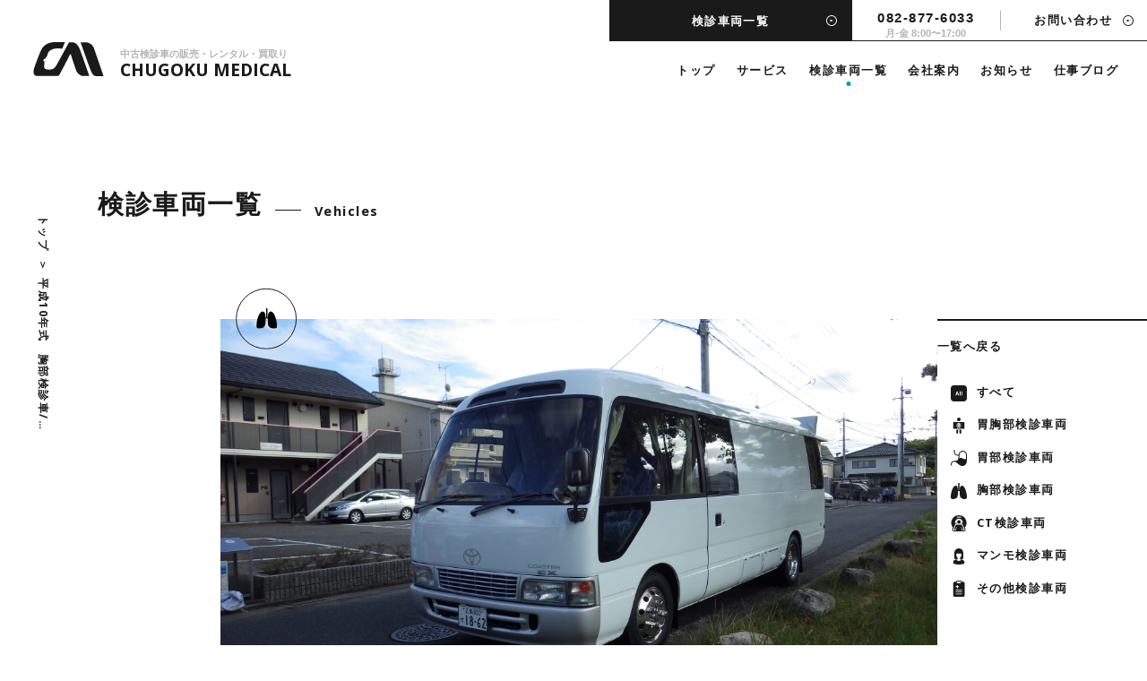

--- FILE ---
content_type: text/html; charset=UTF-8
request_url: https://www.chugoku-mdc.com/vehicles/vehicles-1825/
body_size: 14154
content:
<!doctype html>
<html lang="ja">
<head prefix="og: https://ogp.me/ns# fb: https://ogp.me/ns/fb# article: https://ogp.me/ns/article#">
	
<!-- Google Tag Manager -->
<script>(function(w,d,s,l,i){w[l]=w[l]||[];w[l].push({'gtm.start':
new Date().getTime(),event:'gtm.js'});var f=d.getElementsByTagName(s)[0],
j=d.createElement(s),dl=l!='dataLayer'?'&l='+l:'';j.async=true;j.src=
'https://www.googletagmanager.com/gtm.js?id='+i+dl;f.parentNode.insertBefore(j,f);
})(window,document,'script','dataLayer','GTM-NG48JPL');</script>
<!-- End Google Tag Manager -->

<meta charset="utf-8">
<meta name="viewport" content="width=device-width,initial-scale=1.0,minimum-scale=1.0">
<meta name="format-detection" content="telephone=no,address=no,email=no">
<meta http-equiv="X-UA-Compatible" content="IE=edge">

<title>平成10年式　胸部検診車/ky-0048 | 中国メディカル</title>
<meta name='robots' content='max-image-preview:large' />
	<style>img:is([sizes="auto" i], [sizes^="auto," i]) { contain-intrinsic-size: 3000px 1500px }</style>
	<script type="text/javascript">
/* <![CDATA[ */
window._wpemojiSettings = {"baseUrl":"https:\/\/s.w.org\/images\/core\/emoji\/16.0.1\/72x72\/","ext":".png","svgUrl":"https:\/\/s.w.org\/images\/core\/emoji\/16.0.1\/svg\/","svgExt":".svg","source":{"concatemoji":"https:\/\/www.chugoku-mdc.com\/cmdcwp\/wp-includes\/js\/wp-emoji-release.min.js?ver=6.8.3"}};
/*! This file is auto-generated */
!function(s,n){var o,i,e;function c(e){try{var t={supportTests:e,timestamp:(new Date).valueOf()};sessionStorage.setItem(o,JSON.stringify(t))}catch(e){}}function p(e,t,n){e.clearRect(0,0,e.canvas.width,e.canvas.height),e.fillText(t,0,0);var t=new Uint32Array(e.getImageData(0,0,e.canvas.width,e.canvas.height).data),a=(e.clearRect(0,0,e.canvas.width,e.canvas.height),e.fillText(n,0,0),new Uint32Array(e.getImageData(0,0,e.canvas.width,e.canvas.height).data));return t.every(function(e,t){return e===a[t]})}function u(e,t){e.clearRect(0,0,e.canvas.width,e.canvas.height),e.fillText(t,0,0);for(var n=e.getImageData(16,16,1,1),a=0;a<n.data.length;a++)if(0!==n.data[a])return!1;return!0}function f(e,t,n,a){switch(t){case"flag":return n(e,"\ud83c\udff3\ufe0f\u200d\u26a7\ufe0f","\ud83c\udff3\ufe0f\u200b\u26a7\ufe0f")?!1:!n(e,"\ud83c\udde8\ud83c\uddf6","\ud83c\udde8\u200b\ud83c\uddf6")&&!n(e,"\ud83c\udff4\udb40\udc67\udb40\udc62\udb40\udc65\udb40\udc6e\udb40\udc67\udb40\udc7f","\ud83c\udff4\u200b\udb40\udc67\u200b\udb40\udc62\u200b\udb40\udc65\u200b\udb40\udc6e\u200b\udb40\udc67\u200b\udb40\udc7f");case"emoji":return!a(e,"\ud83e\udedf")}return!1}function g(e,t,n,a){var r="undefined"!=typeof WorkerGlobalScope&&self instanceof WorkerGlobalScope?new OffscreenCanvas(300,150):s.createElement("canvas"),o=r.getContext("2d",{willReadFrequently:!0}),i=(o.textBaseline="top",o.font="600 32px Arial",{});return e.forEach(function(e){i[e]=t(o,e,n,a)}),i}function t(e){var t=s.createElement("script");t.src=e,t.defer=!0,s.head.appendChild(t)}"undefined"!=typeof Promise&&(o="wpEmojiSettingsSupports",i=["flag","emoji"],n.supports={everything:!0,everythingExceptFlag:!0},e=new Promise(function(e){s.addEventListener("DOMContentLoaded",e,{once:!0})}),new Promise(function(t){var n=function(){try{var e=JSON.parse(sessionStorage.getItem(o));if("object"==typeof e&&"number"==typeof e.timestamp&&(new Date).valueOf()<e.timestamp+604800&&"object"==typeof e.supportTests)return e.supportTests}catch(e){}return null}();if(!n){if("undefined"!=typeof Worker&&"undefined"!=typeof OffscreenCanvas&&"undefined"!=typeof URL&&URL.createObjectURL&&"undefined"!=typeof Blob)try{var e="postMessage("+g.toString()+"("+[JSON.stringify(i),f.toString(),p.toString(),u.toString()].join(",")+"));",a=new Blob([e],{type:"text/javascript"}),r=new Worker(URL.createObjectURL(a),{name:"wpTestEmojiSupports"});return void(r.onmessage=function(e){c(n=e.data),r.terminate(),t(n)})}catch(e){}c(n=g(i,f,p,u))}t(n)}).then(function(e){for(var t in e)n.supports[t]=e[t],n.supports.everything=n.supports.everything&&n.supports[t],"flag"!==t&&(n.supports.everythingExceptFlag=n.supports.everythingExceptFlag&&n.supports[t]);n.supports.everythingExceptFlag=n.supports.everythingExceptFlag&&!n.supports.flag,n.DOMReady=!1,n.readyCallback=function(){n.DOMReady=!0}}).then(function(){return e}).then(function(){var e;n.supports.everything||(n.readyCallback(),(e=n.source||{}).concatemoji?t(e.concatemoji):e.wpemoji&&e.twemoji&&(t(e.twemoji),t(e.wpemoji)))}))}((window,document),window._wpemojiSettings);
/* ]]> */
</script>
<style id='wp-emoji-styles-inline-css' type='text/css'>

	img.wp-smiley, img.emoji {
		display: inline !important;
		border: none !important;
		box-shadow: none !important;
		height: 1em !important;
		width: 1em !important;
		margin: 0 0.07em !important;
		vertical-align: -0.1em !important;
		background: none !important;
		padding: 0 !important;
	}
</style>
<link rel='stylesheet' id='wp-block-library-css' href='https://www.chugoku-mdc.com/cmdcwp/wp-includes/css/dist/block-library/style.min.css?ver=6.8.3' type='text/css' media='all' />
<style id='classic-theme-styles-inline-css' type='text/css'>
/*! This file is auto-generated */
.wp-block-button__link{color:#fff;background-color:#32373c;border-radius:9999px;box-shadow:none;text-decoration:none;padding:calc(.667em + 2px) calc(1.333em + 2px);font-size:1.125em}.wp-block-file__button{background:#32373c;color:#fff;text-decoration:none}
</style>
<style id='global-styles-inline-css' type='text/css'>
:root{--wp--preset--aspect-ratio--square: 1;--wp--preset--aspect-ratio--4-3: 4/3;--wp--preset--aspect-ratio--3-4: 3/4;--wp--preset--aspect-ratio--3-2: 3/2;--wp--preset--aspect-ratio--2-3: 2/3;--wp--preset--aspect-ratio--16-9: 16/9;--wp--preset--aspect-ratio--9-16: 9/16;--wp--preset--color--black: #000000;--wp--preset--color--cyan-bluish-gray: #abb8c3;--wp--preset--color--white: #ffffff;--wp--preset--color--pale-pink: #f78da7;--wp--preset--color--vivid-red: #cf2e2e;--wp--preset--color--luminous-vivid-orange: #ff6900;--wp--preset--color--luminous-vivid-amber: #fcb900;--wp--preset--color--light-green-cyan: #7bdcb5;--wp--preset--color--vivid-green-cyan: #00d084;--wp--preset--color--pale-cyan-blue: #8ed1fc;--wp--preset--color--vivid-cyan-blue: #0693e3;--wp--preset--color--vivid-purple: #9b51e0;--wp--preset--gradient--vivid-cyan-blue-to-vivid-purple: linear-gradient(135deg,rgba(6,147,227,1) 0%,rgb(155,81,224) 100%);--wp--preset--gradient--light-green-cyan-to-vivid-green-cyan: linear-gradient(135deg,rgb(122,220,180) 0%,rgb(0,208,130) 100%);--wp--preset--gradient--luminous-vivid-amber-to-luminous-vivid-orange: linear-gradient(135deg,rgba(252,185,0,1) 0%,rgba(255,105,0,1) 100%);--wp--preset--gradient--luminous-vivid-orange-to-vivid-red: linear-gradient(135deg,rgba(255,105,0,1) 0%,rgb(207,46,46) 100%);--wp--preset--gradient--very-light-gray-to-cyan-bluish-gray: linear-gradient(135deg,rgb(238,238,238) 0%,rgb(169,184,195) 100%);--wp--preset--gradient--cool-to-warm-spectrum: linear-gradient(135deg,rgb(74,234,220) 0%,rgb(151,120,209) 20%,rgb(207,42,186) 40%,rgb(238,44,130) 60%,rgb(251,105,98) 80%,rgb(254,248,76) 100%);--wp--preset--gradient--blush-light-purple: linear-gradient(135deg,rgb(255,206,236) 0%,rgb(152,150,240) 100%);--wp--preset--gradient--blush-bordeaux: linear-gradient(135deg,rgb(254,205,165) 0%,rgb(254,45,45) 50%,rgb(107,0,62) 100%);--wp--preset--gradient--luminous-dusk: linear-gradient(135deg,rgb(255,203,112) 0%,rgb(199,81,192) 50%,rgb(65,88,208) 100%);--wp--preset--gradient--pale-ocean: linear-gradient(135deg,rgb(255,245,203) 0%,rgb(182,227,212) 50%,rgb(51,167,181) 100%);--wp--preset--gradient--electric-grass: linear-gradient(135deg,rgb(202,248,128) 0%,rgb(113,206,126) 100%);--wp--preset--gradient--midnight: linear-gradient(135deg,rgb(2,3,129) 0%,rgb(40,116,252) 100%);--wp--preset--font-size--small: 13px;--wp--preset--font-size--medium: 20px;--wp--preset--font-size--large: 36px;--wp--preset--font-size--x-large: 42px;--wp--preset--spacing--20: 0.44rem;--wp--preset--spacing--30: 0.67rem;--wp--preset--spacing--40: 1rem;--wp--preset--spacing--50: 1.5rem;--wp--preset--spacing--60: 2.25rem;--wp--preset--spacing--70: 3.38rem;--wp--preset--spacing--80: 5.06rem;--wp--preset--shadow--natural: 6px 6px 9px rgba(0, 0, 0, 0.2);--wp--preset--shadow--deep: 12px 12px 50px rgba(0, 0, 0, 0.4);--wp--preset--shadow--sharp: 6px 6px 0px rgba(0, 0, 0, 0.2);--wp--preset--shadow--outlined: 6px 6px 0px -3px rgba(255, 255, 255, 1), 6px 6px rgba(0, 0, 0, 1);--wp--preset--shadow--crisp: 6px 6px 0px rgba(0, 0, 0, 1);}:where(.is-layout-flex){gap: 0.5em;}:where(.is-layout-grid){gap: 0.5em;}body .is-layout-flex{display: flex;}.is-layout-flex{flex-wrap: wrap;align-items: center;}.is-layout-flex > :is(*, div){margin: 0;}body .is-layout-grid{display: grid;}.is-layout-grid > :is(*, div){margin: 0;}:where(.wp-block-columns.is-layout-flex){gap: 2em;}:where(.wp-block-columns.is-layout-grid){gap: 2em;}:where(.wp-block-post-template.is-layout-flex){gap: 1.25em;}:where(.wp-block-post-template.is-layout-grid){gap: 1.25em;}.has-black-color{color: var(--wp--preset--color--black) !important;}.has-cyan-bluish-gray-color{color: var(--wp--preset--color--cyan-bluish-gray) !important;}.has-white-color{color: var(--wp--preset--color--white) !important;}.has-pale-pink-color{color: var(--wp--preset--color--pale-pink) !important;}.has-vivid-red-color{color: var(--wp--preset--color--vivid-red) !important;}.has-luminous-vivid-orange-color{color: var(--wp--preset--color--luminous-vivid-orange) !important;}.has-luminous-vivid-amber-color{color: var(--wp--preset--color--luminous-vivid-amber) !important;}.has-light-green-cyan-color{color: var(--wp--preset--color--light-green-cyan) !important;}.has-vivid-green-cyan-color{color: var(--wp--preset--color--vivid-green-cyan) !important;}.has-pale-cyan-blue-color{color: var(--wp--preset--color--pale-cyan-blue) !important;}.has-vivid-cyan-blue-color{color: var(--wp--preset--color--vivid-cyan-blue) !important;}.has-vivid-purple-color{color: var(--wp--preset--color--vivid-purple) !important;}.has-black-background-color{background-color: var(--wp--preset--color--black) !important;}.has-cyan-bluish-gray-background-color{background-color: var(--wp--preset--color--cyan-bluish-gray) !important;}.has-white-background-color{background-color: var(--wp--preset--color--white) !important;}.has-pale-pink-background-color{background-color: var(--wp--preset--color--pale-pink) !important;}.has-vivid-red-background-color{background-color: var(--wp--preset--color--vivid-red) !important;}.has-luminous-vivid-orange-background-color{background-color: var(--wp--preset--color--luminous-vivid-orange) !important;}.has-luminous-vivid-amber-background-color{background-color: var(--wp--preset--color--luminous-vivid-amber) !important;}.has-light-green-cyan-background-color{background-color: var(--wp--preset--color--light-green-cyan) !important;}.has-vivid-green-cyan-background-color{background-color: var(--wp--preset--color--vivid-green-cyan) !important;}.has-pale-cyan-blue-background-color{background-color: var(--wp--preset--color--pale-cyan-blue) !important;}.has-vivid-cyan-blue-background-color{background-color: var(--wp--preset--color--vivid-cyan-blue) !important;}.has-vivid-purple-background-color{background-color: var(--wp--preset--color--vivid-purple) !important;}.has-black-border-color{border-color: var(--wp--preset--color--black) !important;}.has-cyan-bluish-gray-border-color{border-color: var(--wp--preset--color--cyan-bluish-gray) !important;}.has-white-border-color{border-color: var(--wp--preset--color--white) !important;}.has-pale-pink-border-color{border-color: var(--wp--preset--color--pale-pink) !important;}.has-vivid-red-border-color{border-color: var(--wp--preset--color--vivid-red) !important;}.has-luminous-vivid-orange-border-color{border-color: var(--wp--preset--color--luminous-vivid-orange) !important;}.has-luminous-vivid-amber-border-color{border-color: var(--wp--preset--color--luminous-vivid-amber) !important;}.has-light-green-cyan-border-color{border-color: var(--wp--preset--color--light-green-cyan) !important;}.has-vivid-green-cyan-border-color{border-color: var(--wp--preset--color--vivid-green-cyan) !important;}.has-pale-cyan-blue-border-color{border-color: var(--wp--preset--color--pale-cyan-blue) !important;}.has-vivid-cyan-blue-border-color{border-color: var(--wp--preset--color--vivid-cyan-blue) !important;}.has-vivid-purple-border-color{border-color: var(--wp--preset--color--vivid-purple) !important;}.has-vivid-cyan-blue-to-vivid-purple-gradient-background{background: var(--wp--preset--gradient--vivid-cyan-blue-to-vivid-purple) !important;}.has-light-green-cyan-to-vivid-green-cyan-gradient-background{background: var(--wp--preset--gradient--light-green-cyan-to-vivid-green-cyan) !important;}.has-luminous-vivid-amber-to-luminous-vivid-orange-gradient-background{background: var(--wp--preset--gradient--luminous-vivid-amber-to-luminous-vivid-orange) !important;}.has-luminous-vivid-orange-to-vivid-red-gradient-background{background: var(--wp--preset--gradient--luminous-vivid-orange-to-vivid-red) !important;}.has-very-light-gray-to-cyan-bluish-gray-gradient-background{background: var(--wp--preset--gradient--very-light-gray-to-cyan-bluish-gray) !important;}.has-cool-to-warm-spectrum-gradient-background{background: var(--wp--preset--gradient--cool-to-warm-spectrum) !important;}.has-blush-light-purple-gradient-background{background: var(--wp--preset--gradient--blush-light-purple) !important;}.has-blush-bordeaux-gradient-background{background: var(--wp--preset--gradient--blush-bordeaux) !important;}.has-luminous-dusk-gradient-background{background: var(--wp--preset--gradient--luminous-dusk) !important;}.has-pale-ocean-gradient-background{background: var(--wp--preset--gradient--pale-ocean) !important;}.has-electric-grass-gradient-background{background: var(--wp--preset--gradient--electric-grass) !important;}.has-midnight-gradient-background{background: var(--wp--preset--gradient--midnight) !important;}.has-small-font-size{font-size: var(--wp--preset--font-size--small) !important;}.has-medium-font-size{font-size: var(--wp--preset--font-size--medium) !important;}.has-large-font-size{font-size: var(--wp--preset--font-size--large) !important;}.has-x-large-font-size{font-size: var(--wp--preset--font-size--x-large) !important;}
:where(.wp-block-post-template.is-layout-flex){gap: 1.25em;}:where(.wp-block-post-template.is-layout-grid){gap: 1.25em;}
:where(.wp-block-columns.is-layout-flex){gap: 2em;}:where(.wp-block-columns.is-layout-grid){gap: 2em;}
:root :where(.wp-block-pullquote){font-size: 1.5em;line-height: 1.6;}
</style>
<link rel="https://api.w.org/" href="https://www.chugoku-mdc.com/wp-json/" /><link rel="alternate" title="JSON" type="application/json" href="https://www.chugoku-mdc.com/wp-json/wp/v2/vehicles/1825" /><link rel="EditURI" type="application/rsd+xml" title="RSD" href="https://www.chugoku-mdc.com/cmdcwp/xmlrpc.php?rsd" />
<meta name="generator" content="WordPress 6.8.3" />
<link rel="canonical" href="https://www.chugoku-mdc.com/vehicles/vehicles-1825/" />
<link rel='shortlink' href='https://www.chugoku-mdc.com/?p=1825' />
<link rel="alternate" title="oEmbed (JSON)" type="application/json+oembed" href="https://www.chugoku-mdc.com/wp-json/oembed/1.0/embed?url=https%3A%2F%2Fwww.chugoku-mdc.com%2Fvehicles%2Fvehicles-1825%2F" />
<link rel="alternate" title="oEmbed (XML)" type="text/xml+oembed" href="https://www.chugoku-mdc.com/wp-json/oembed/1.0/embed?url=https%3A%2F%2Fwww.chugoku-mdc.com%2Fvehicles%2Fvehicles-1825%2F&#038;format=xml" />
	
<meta name="description" content="">

<!-- ogp -->	
<meta property="og:type" content="article">
<meta property="og:title" content="平成10年式　胸部検診車/ky-0048">
<meta property="og:description" content="">
<meta property="og:url" content="https://www.chugoku-mdc.com/vehicles/vehicles-1825/">
<meta property="og:image" content="https://www.chugoku-mdc.com/library/img/common/ogimage.jpg">
<meta property="og:site_name" content="中国メディカル">
<meta property="og:locale" content="ja_JP">
<!-- ogp -->

<link rel="preconnect" href="https://fonts.googleapis.com">
<link rel="preconnect" href="https://fonts.gstatic.com" crossorigin>
<link href="https://fonts.googleapis.com/css2?family=Open+Sans:ital,wght@0,400;0,500;0,700;1,400;1,500;1,700&display=swap" rel="stylesheet">
<link rel="icon" type="image/x-icon" href="/library/img/common/favicon.ico">
<link rel="apple-touch-icon" sizes="180x180" href="/library/img/common/apple-touch-icon.png">
<link rel="stylesheet" href="/library/slick/slick.css">
<link rel="stylesheet" href="/library/slick/slick-theme.css">
<link rel="stylesheet" href="/library/css/fancybox.css">
<link rel="stylesheet" href="/library/css/style.css">
<script src="/library/js/jquery-3.6.1.min.js"></script>
<script>
$('head').append(
  '<style type="text/css">.is-hide{opacity:0; visibility:hidden;}</style>'
);
</script>
</head>

<body class="vehicles-template-default single single-vehicles postid-1825 wp-theme-cmdc vehicles">
<!-- Google Tag Manager (noscript) -->
<noscript><iframe src="https://www.googletagmanager.com/ns.html?id=GTM-NG48JPL"
height="0" width="0" style="display:none;visibility:hidden"></iframe></noscript>
<!-- End Google Tag Manager (noscript) -->


<svg version="1.1" xmlns="http://www.w3.org/2000/svg" xmlns:xlink="http://www.w3.org/1999/xlink" style="position: absolute; width: 0; height: 0; overflow: hidden;">
    <defs>
    <symbol id="logomark" viewBox="0 0 81.375 40">
        <path class="st0" d="M33.443 7.691 36.47 0H25.181c-4.334 0-12.84 1.148-16.523 9.654-3.761 8.67-6.215 16.112-7.523 19.466-1.062 2.781-2.943 10.633 3.109 10.633h22.819c1.962 0 2.292-.244 3.354-2.044 1.063-1.799 11.369-21.757 11.698-22.822.326-1.062 1.062-1.143 1.471.247.328 1.307 5.072 16.113 6.217 18.812 1.228 2.863 5.153 5.89 7.279 5.89h7.771s-8.67-25.194-10.798-30.674C51.929 3.682 49.231.247 44.896.247c-3.191 0-3.764.164-3.764.164S29.19 22.414 27.226 26.175c-1.963 3.763-4.825 6.053-7.115 6.053-2.291 0-7.443.491-7.689-2.861-.164-3.192.328-6.463.328-6.463s-1.065-.571-1.391-1.228c-.326-.734 1.062-1.961 1.799-2.126.736-.163 2.699-3.188 3.027-4.662.326-1.39.9-4.662 5.725-6.461 4.826-1.801 9.406-.736 11.533-.736z"/><path class="st0" d="M54.709.329s10.06 29.039 12.024 33.454C68.697 38.282 69.76 40 73.687 40h7.688S71.886 11.863 70.087 6.873C68.286 1.882 63.052.165 60.681.165c-1.799 0-5.808 0-5.972.164z"/>
    </symbol>
    <symbol id="icon-arrow" viewBox="0 0 16 16">
        <path d="M8 1.333c3.676 0 6.667 2.991 6.667 6.667S11.676 14.667 8 14.667 1.333 11.676 1.333 8 4.324 1.333 8 1.333M8 0a8 8 0 1 0 0 16A8 8 0 0 0 8 0z"/><path d="M6.083 6.297v3.375l4.5-1.688z"/>
    </symbol>
    <symbol id="icon-arrow-l" viewBox="0 0 48 48">
        <path d="M24 1c12.682 0 23 10.318 23 23S36.682 47 24 47 1 36.682 1 24 11.318 1 24 1m0-1C10.745 0 0 10.745 0 24s10.745 24 24 24 24-10.745 24-24S37.255 0 24 0z"/><path d="M21 20.952v6l8-3z"/>
    </symbol>
    <symbol id="icon-arrow02" viewBox="0 0 16 16">
        <path d="M2 4v1.799l7.203 2.702L2 11.202v1.799l12-4.5z"/>
    </symbol>
    <symbol id="icon-mw" viewBox="0 0 16 16">
        <path d="M11.417 14.389H2.083V5.056h9.333v9.333zm-8-1.333h6.667V6.389H3.417v6.667z"/><path d="M14.083 11.723H12.75v-8h-8V2.389h9.333z"/>
    </symbol>
    <symbol id="icon-mail" viewBox="0 0 16 16">
        <path d="M2 2h12c.367 0 .665.3.665.668v10.665A.666.666 0 0 1 14 14H2a.667.667 0 0 1-.665-.668V2.668C1.335 2.3 1.634 2 2 2zm11.335 2.825L8.05 9.558 2.665 4.811v7.857h10.67V4.825zM3.009 3.332 8.04 7.774l4.963-4.442H3.009z"/>
    </symbol>
    <symbol id="icon-all" viewBox="0 0 16 16">
        <path d="m6.577 7.33-.086-.285a4.541 4.541 0 0 1-.069-.251c-.017.072-.041.16-.071.265l-.087.298-.06.2-.274.886h.992l-.276-.886-.069-.227z"/><path d="M13 0H3C1.35 0 0 1.35 0 3v10c0 1.65 1.35 3 3 3h10c1.65 0 3-1.35 3-3V3c0-1.65-1.35-3-3-3zM7.391 10.026l-.276-.906H5.727l-.276.906h-.87l1.344-3.823h.987l1.349 3.823h-.87zm2.29 0h-.794V5.974h.794v4.052zm1.738 0h-.794V5.974h.794v4.052z"/>
    </symbol>
    <symbol id="icon-thoracic-stomach" viewBox="0 0 16 16">
        <path d="M9.8 1.801a1.8 1.8 0 1 1-3.599 0 1.8 1.8 0 0 1 3.599 0zM10.399 12H8.505l.298 3.273a.799.799 0 0 0 1.595-.074V12zm-2.905 0H5.601v3.199a.799.799 0 0 0 1.595.074L7.494 12zm5.288-8h.036-.036zM3.181 4h.036-.036z"/><path d="M13.199 4.4H2.8a.4.4 0 0 0-.401.4v6c0 .22.181.399.401.399h10.399a.4.4 0 0 0 .4-.399v-6a.4.4 0 0 0-.4-.4zm-2.8 4.199-.297.268-.003-.003-.017-.019a3.077 3.077 0 0 0-.377-.318c-.258-.181-.566-.327-.865-.327h-.441v.856c.28.075.547.216.76.371.162.118.312.257.426.409.107.141.215.339.215.563H9v.008h-.002a.271.271 0 0 0-.054-.092 1.176 1.176 0 0 0-.255-.241c-.229-.169-.491-.269-.676-.274-.218.018-.491.13-.715.29a1.158 1.158 0 0 0-.248.231c-.038.051-.047.08-.05.086v.001V10.399h-.8c0-.222.103-.417.211-.56.112-.149.26-.284.42-.399.219-.155.488-.294.77-.373V8.2h-.322c-.241 0-.578.146-.902.343a4.795 4.795 0 0 0-.486.335l-.028.024-.007.004v.001l-.255-.308-.258-.307h.002v-.001l.003-.002.01-.009a.387.387 0 0 1 .036-.028c.031-.024.074-.059.129-.098.108-.08.261-.188.438-.296.337-.204.839-.459 1.318-.459H7.6V6.6h-.201c-.227 0-.522.08-.787.176a5.084 5.084 0 0 0-.316.127l-.09.041a.32.32 0 0 0-.022.012l-.005.001L6 6.6l-.179-.358.002-.001h.002l.008-.005.031-.014a4.889 4.889 0 0 1 .474-.197c.285-.104.689-.225 1.061-.225h.202v-.6h.798l.001.6h.3a2.8 2.8 0 0 1 1.068.231 3.367 3.367 0 0 1 .414.211c.011.007.02.012.027.018l.008.005.002.001.002.001h.001L10 6.6l-.222.333-.002-.001-.013-.009-.063-.037a2.215 2.215 0 0 0-.244-.117A2 2 0 0 0 8.7 6.6h-.301v.799h.441c.54 0 1.012.254 1.325.473a3.47 3.47 0 0 1 .489.414c.013.013.023.023.029.031l.01.009.002.003.001.001c0 .001.001.001-.297.269z"/>
    </symbol>
    <symbol id="icon-stomach" viewBox="0 0 16 16">
        <path d="M4.762 4.033c.525.572 1.411.817 3.034.852.092-1.227.565-2.193 1.264-2.87.776-.754 1.807-1.126 2.83-1.126s2.052.372 2.83 1.126c.781.758 1.28 1.878 1.28 3.319v4.889c0 1.37-.228 2.8-.918 3.903C14.371 15.258 13.197 16 11.441 16c-1.795 0-3.045-1.066-4.189-2.053l-.05-.042c-1.15-.994-2.223-1.919-3.749-2.127-.748.006-1.251.234-1.604.547-.364.325-.6.771-.747 1.25a5.3 5.3 0 0 0-.21 1.335 6.264 6.264 0 0 0 .009.565c.002.013.002.023.004.029v.006l-.442.045-.443.045v-.002l-.001-.003v-.012a6.1 6.1 0 0 1-.014-.702c.015-.42.072-.99.249-1.567.175-.576.48-1.186 1.005-1.653.533-.475 1.262-.772 2.222-.772.224 0 .434.005.637.011.376.008.722.016 1.071-.01.514-.038.937-.15 1.287-.412.668-.502 1.25-1.7 1.3-4.704-1.652-.035-2.88-.28-3.668-1.14-.428-.467-.693-1.077-.853-1.834-.158-.753-.219-1.678-.219-2.8h.889c0 1.1.06 1.953.199 2.616.141.662.353 1.106.638 1.417zM15.11 8.996V5.334c0-1.226-.418-2.106-1.01-2.681a3.165 3.165 0 0 0-2.21-.875c-.811 0-1.613.295-2.211.875-.592.575-1.011 1.455-1.011 2.681 0 1.231-.078 2.24-.232 3.064 1.483-.802 2.608-.23 3.668.308.981.497 1.906.967 3.006.29z"/>
    </symbol>
    <symbol id="icon-chest" viewBox="0 0 16 16">
        <path d="M4.683 2.665c2.601.002 2.361 3.538 2.361 4.953-.002 1.806.441 5.45-.952 6.837-1.42 1.413-4.257 2.12-5.675.939-1.415-1.181.958-12.733 4.266-12.729z"/><path d="M11.324 2.67c-2.599-.003-2.366 3.535-2.366 4.95-.002 1.805-.452 5.449.939 6.838 1.417 1.417 4.253 2.126 5.672.948 1.419-1.177-.935-12.734-4.245-12.736z"/><path d="m7.562 0 .444.002h.444l-.005 6.442c0 .934-.417 1.469-.887 1.743a1.934 1.934 0 0 1-.797.25c-.024.002-.045.004-.062.004h-.031v-.889h-.004.024c.023-.003.059-.007.103-.016a.99.99 0 0 0 .319-.118c.194-.113.446-.354.446-.976L7.562 0z"/><path d="M8.45.002h-.444L7.562 0l-.005 6.442c0 .934.415 1.471.885 1.745a1.893 1.893 0 0 0 .858.255l.021.002h.01s.002 0 .002-.445v-.444h.006-.002l-.025-.001c-.023-.002-.057-.008-.103-.016a.989.989 0 0 1-.317-.118c-.197-.113-.447-.356-.447-.976L8.45.002z"/>
    </symbol>
    <symbol id="icon-ct" viewBox="0 0 16 16">
        <path d="M8.056 8.444a1.778 1.778 0 1 0-.001-3.555 1.778 1.778 0 0 0 .001 3.555z"/><path d="M14.014 12.202A7.555 7.555 0 0 0 8.056.001a7.555 7.555 0 0 0-5.959 12.201l-.561 1.328A1.778 1.778 0 0 0 3.174 16h9.764a1.778 1.778 0 0 0 1.637-2.469l-.561-1.329zM8.12 1.263c.774.005 1.54.163 2.253.465l-.347.818a5.024 5.024 0 0 0-1.912-.395 5.04 5.04 0 0 0-1.918.369l-.335-.825a5.944 5.944 0 0 1 2.259-.432zm4.818 13.847h-1.949l-.711-3.555h.26l.885 2.656a.666.666 0 0 0 1.265-.422l-1.13-3.394a1.558 1.558 0 0 0-1.476-1.062H6.029c-.67 0-1.264.429-1.476 1.062l-1.13 3.394a.664.664 0 0 0 .42.842.665.665 0 0 0 .844-.42l.885-2.656h.261l-.71 3.555H3.174a.888.888 0 0 1-.819-1.234l2.101-4.973a.886.886 0 0 1 .819-.543h.72a2.672 2.672 0 0 1-.482-.889h-.239c-.339 0-.665.097-.941.269a3.788 3.788 0 1 1 7.535-.582c0 .207-.017.411-.048.609a1.771 1.771 0 0 0-.982-.297H10.6a2.667 2.667 0 0 1-.483.889h.722c.356 0 .679.213.818.543l2.1 4.973a.89.89 0 0 1-.819 1.235z"/>
    </symbol>
    <symbol id="icon-mammo" viewBox="0 0 16 16">
        <path d="M13.339 12.739c-.3-.581-.771-.958-1.233-1.215-.463-.258-.927-.405-1.232-.52a4.174 4.174 0 0 1-.766-.375 1.866 1.866 0 0 1-.156-.115h2.686l-.084-.365c-.113-.495-.149-1.008-.149-1.625 0-.927.082-2.085.082-3.724.002-1.665-.658-2.887-1.552-3.665C10.041.355 8.932.001 7.997 0c-.936.002-2.043.355-2.938 1.135-.894.779-1.554 2.001-1.552 3.664v.002c0 1.641.081 2.799.081 3.726 0 .619-.035 1.131-.148 1.625l-.083.364H6.036c-.08.067-.183.14-.298.203-.206.12-.441.224-.613.284-.417.148-1.103.354-1.699.816a2.751 2.751 0 0 0-.774.917c-.2.386-.318.858-.318 1.417 0 .117.005.236.016.359a.456.456 0 0 0 .08.219.959.959 0 0 0 .269.25c.189.125.444.243.768.358.968.346 2.559.658 4.53.659 1.602 0 2.954-.207 3.923-.47a6.03 6.03 0 0 0 1.158-.422c.143-.073.259-.147.356-.231a.676.676 0 0 0 .13-.146.45.45 0 0 0 .08-.219c.011-.123.016-.243.016-.357 0-.558-.12-1.028-.321-1.414zm-7.146-1.6c.142-.093.273-.194.383-.312a.93.93 0 0 0 .143-.202.595.595 0 0 0 .067-.267V9.333l-.078-.086c-.16-.177-.393-.401-.606-.692a2.53 2.53 0 0 1-.47-1.025V5.119h4.73V7.53c-.074.398-.26.739-.471 1.025-.213.291-.445.515-.606.693l-.077.085V10.358c0 .097.027.186.064.261.066.133.16.234.266.326a2.9 2.9 0 0 0 .548.36c.09.046.181.089.271.129-.02.027-.04.051-.062.078a2.451 2.451 0 0 1-.835.594 3.538 3.538 0 0 1-1.463.293c-.793 0-1.391-.216-1.81-.479a2.256 2.256 0 0 1-.488-.408 1.026 1.026 0 0 1-.061-.077c.183-.081.377-.181.555-.296z"/>
    </symbol>
    <symbol id="icon-other" viewBox="0 0 16 16">
        <path d="M12.506 1.2h-1.599a1.2 1.2 0 0 0-1.2-1.199H6.506A1.2 1.2 0 0 0 5.307 1.2h-1.6c-.662 0-1.2.539-1.2 1.201v12.4A1.2 1.2 0 0 0 3.707 16h8.799c.663 0 1.201-.538 1.201-1.199V2.4c0-.662-.538-1.2-1.201-1.2zm-6.399 0a.4.4 0 0 1 .399-.399h3.201a.4.4 0 0 1 .4.399V2a.4.4 0 0 1-.4.4H6.506a.4.4 0 0 1-.399-.4v-.8zM4.908 5.6h1.2V4.4h.8v1.2h1.2v.8h-1.2v1.2h-.8V6.4h-1.2v-.8zm5.999 8h-5.6a.399.399 0 0 1 0-.799h5.6a.399.399 0 1 1 0 .799zm0-2h-5.6a.399.399 0 0 1 0-.799h5.6a.399.399 0 1 1 0 .799zm0-2h-5.6a.399.399 0 0 1 0-.799h5.6a.399.399 0 1 1 0 .799z"/>
    </symbol>
    </defs>
</svg>
<div id="wrapper" class="l-wrapper is-hide">
        <header class="l-header">
            <h1 class="l-header__ttl">
                <a href="https://www.chugoku-mdc.com/" class="l-header__ttl-link">
                    <svg class="l-header__ttl-logo">
                        <use xlink:href="#logomark" />
                    </svg>
                    <div class="l-header__ttl-text">
                        <span class="l-header__ttl-read">中古検診車の販売・レンタル・買取り</span>
                        <span class="l-header__ttl-name">CHUGOKU MEDICAL</span>
                    </div>
                </a>
            </h1>
            <button class="js-gnav-btn l-gnav-btn u-sp-only">
                <span class="l-gnav-btn__line"></span>
                <span class="l-gnav-btn__line"></span>
                <span class="l-gnav-btn__line"></span>
            </button>
            <div class="l-header-nav">
                <nav class="l-subnav">
                    <ul class="l-subnav__list">
                        <li class="l-subnav__vehicles">
                            <a href="https://www.chugoku-mdc.com/vehicles/" class="l-subnav__vehicles-btn c-btn -black">
                                <span>検診車両一覧</span>
                                <svg>
                                    <use xlink:href="#icon-arrow" />
                                </svg>
                            </a>
                        </li>
                        <li class="l-subnav__contact c-sep">
                            <a href="tel:0828776033" class="l-subnav__contact-tel c-sep-btn -tel">
                                <span class="l-subnav__contact-num">082-877-6033</span>
                                <span class="l-subnav__contact-hour">月-金 8:00〜17:00</span>
                            </a>
                            <a href="https://www.chugoku-mdc.com/contact/" class="l-subnav__contact-web c-sep-btn">
                                <span class="u-pc-only">お問い合わせ</span>
                                <svg class="u-pc-only">
                                    <use xlink:href="#icon-arrow" />
                                </svg>
                                <svg class="u-sp-only">
                                    <use xlink:href="#icon-mail" />
                                </svg>
                            </a>
                        </li>
                    </ul>
                </nav>
                <nav class="js-gnav l-gnav">
                    <ul class="l-gnav__list">
                        <li class="l-gnav__item -home"><a href="https://www.chugoku-mdc.com/" class="l-gnav__link">トップ</a></li>
                        <li class="l-gnav__item -service"><a href="https://www.chugoku-mdc.com/service/" class="l-gnav__link">サービス</a></li>
                        <li class="l-gnav__item -contact"><a href="https://www.chugoku-mdc.com/vehicles/" class="l-gnav__link is-current">検診車両一覧</a></li>
                        <li class="l-gnav__item -company"><a href="https://www.chugoku-mdc.com/company/" class="l-gnav__link">会社案内</a></li>
                        <li class="l-gnav__item -news"><a href="https://www.chugoku-mdc.com/news/" class="l-gnav__link">お知らせ</a></li>
                        <li class="l-gnav__item -blog"><a href="https://www.chugoku-mdc.com/blog/" class="l-gnav__link">仕事ブログ</a></li>
                        <li class="l-gnav__item -contact u-sp-only"><a href="https://www.chugoku-mdc.com/contact/" class="l-gnav__link">お問い合わせ</a></li>
                    </ul>
                    <div class="l-gnav__contact u-sp-only">
                        <a href="tel:0828776033" class="l-gnav__contact-tel">
                            <span class="l-gnav__contact-num">082-877-6033</span>
                            <span class="l-gnav__contact-hour">月-金 8:00〜17:00</span>
                        </a>
                        <a href="https://www.chugoku-mdc.com/contact/" class="l-gnav__contact-web c-btn -white">
                            <span>Webからのお問い合わせ</span>
                            <svg>
                                <use xlink:href="#icon-arrow" />
                            </svg>
                        </a>
                    </div>
                </nav>
            </div>
        </header>
        <main class="l-main">
			            <div class="l-breadcrumb u-pc-only">
                <ol class="l-breadcrumb__list">
					<li class="l-breadcrumb__item"><a href="https://www.chugoku-mdc.com" class="l-breadcrumb__item-link">トップ</a></li><li class="l-breadcrumb__item">平成10年式　胸部検診車/ky-0048</li>                </ol>
            </div>
			
<div class="l-container">
                <div class="c-head01">
                    <div class="c-head01__inner">
                        <h1 class="c-ttl-parent">
                            <span class="c-ttl-parent__ja">検診車両一覧</span>
                            <span class="c-ttl-parent__en">Vehicles</span>
                        </h1>
                    </div>
                </div>
                <div class="vehicles-post">
                    <div class="vehicles-post__inner">
                        <div class="vehicles-post-category u-pc-only">
                            <p class="vehicles-post-category__back">
                                <a href="https://www.chugoku-mdc.com/vehicles/" class="vehicles-post-category__back-link">一覧へ戻る</a>
                            </p>
                            <ul class="vehicles-post-category__list">
                                <li class="vehicles-post-category__item">
                                    <a href="https://www.chugoku-mdc.com/vehicles/" class="vehicles-post-category__item-link">
                                        <svg>
                                            <use xlink:href="#icon-all" />
                                        </svg>
                                        <span class="vehicles-post-category__item-text">すべて</span>
                                    </a>
                                </li>
                                                                <li class="vehicles-post-category__item">
                                    <a href="https://www.chugoku-mdc.com/vehicles_type/thoracic-stomach/" class="vehicles-post-category__item-link">
                                        <svg>
                                            <use xlink:href="#icon-thoracic-stomach" />
                                        </svg>
                                        <span class="vehicles-post-category__item-text">胃胸部検診車両</span>
                                    </a>
                                </li>
                                                                <li class="vehicles-post-category__item">
                                    <a href="https://www.chugoku-mdc.com/vehicles_type/stomach/" class="vehicles-post-category__item-link">
                                        <svg>
                                            <use xlink:href="#icon-stomach" />
                                        </svg>
                                        <span class="vehicles-post-category__item-text">胃部検診車両</span>
                                    </a>
                                </li>
                                                                <li class="vehicles-post-category__item">
                                    <a href="https://www.chugoku-mdc.com/vehicles_type/chest/" class="vehicles-post-category__item-link">
                                        <svg>
                                            <use xlink:href="#icon-chest" />
                                        </svg>
                                        <span class="vehicles-post-category__item-text">胸部検診車両</span>
                                    </a>
                                </li>
                                                                <li class="vehicles-post-category__item">
                                    <a href="https://www.chugoku-mdc.com/vehicles_type/ct/" class="vehicles-post-category__item-link">
                                        <svg>
                                            <use xlink:href="#icon-ct" />
                                        </svg>
                                        <span class="vehicles-post-category__item-text">CT検診車両</span>
                                    </a>
                                </li>
                                                                <li class="vehicles-post-category__item">
                                    <a href="https://www.chugoku-mdc.com/vehicles_type/mammo/" class="vehicles-post-category__item-link">
                                        <svg>
                                            <use xlink:href="#icon-mammo" />
                                        </svg>
                                        <span class="vehicles-post-category__item-text">マンモ検診車両</span>
                                    </a>
                                </li>
                                                                <li class="vehicles-post-category__item">
                                    <a href="https://www.chugoku-mdc.com/vehicles_type/other/" class="vehicles-post-category__item-link">
                                        <svg>
                                            <use xlink:href="#icon-other" />
                                        </svg>
                                        <span class="vehicles-post-category__item-text">その他検診車両</span>
                                    </a>
                                </li>
                                                            </ul>
                        </div>
                        <div class="vehicles-post__contents">
                                                        <div class="vehicles-post__img">
                                                                <img src="/cmdcwp/wp-content/uploads/2018/05/RIMG4621.jpg" alt="" class="u-ofi">
                                                                <div class="c-vehicles-type -sizel">
                                    <svg>
                                        <use xlink:href="#icon-chest" />
                                    </svg>
                                </div>
                            </div>
                                                        <div class="vehicles-post__intro">
                                <h1 class="vehicles-post__ttl">平成10年式　胸部検診車/ky-0048</h1>
                                <div class="c-vehicles-label -sizel">
                                                                        <span class="c-vehicles-label__black">Sold Out</span>
                                                                        <span class="c-vehicles-label__blue">
                                        販売                                    </span>
                                                                    </div>
                                <div class="vehicles-post__info">
                                    <table class="vehicles-post__tbl">
                                        <tr>
                                            <th>販売形態</th>
                                            <td>
                                                販売                                            </td>
                                        </tr>
                                        <tr>
                                            <th>年式</th>
                                            <td>平成10年式</td>
                                        </tr>
                                        <tr>
                                            <th>仕様</th>
                                            <td>
                                                胸部検診車両                                            </td>
                                        </tr>
                                        <tr>
                                            <th>通し番号</th>
                                            <td>ky-0048</td>
                                        </tr>
                                        <tr>
                                            <th>車名</th>
                                            <td>トヨタ</td>
                                        </tr>
                                        <tr>
                                            <th>走行距離（km）</th>
                                            <td>124000</td>
                                        </tr>
                                    </table>
                                    <div class="vehicles-post__contact">
                                        <p class="vehicles-post__contact-ttl">ご要望も承っています！</p>
                                        <a href="https://www.chugoku-mdc.com/contact/" class="vehicles-post__contact-web c-btn -sizel -black">
                                            <span>ご注文・お問い合わせ</span>
                                            <svg>
                                                <use xlink:href="#icon-arrow" />
                                            </svg>
                                        </a>
                                        <a href="tel:0828776033" class="vehicles-post__contact-tel c-btn -sizes -tel">
                                            <span class="vehicles-post__contact-tel-num">082-877-6033</span>
                                            <span class="vehicles-post__contact-tel-hour">月-金 8:00〜17:00</span>
                                        </a>
                                        <p class="vehicles-post__contact-text">通し番号をお伝えいただくとスムーズです。</p>
                                    </div>
                                </div>
                            </div>
                            <section class="vehicles-post-sec">
                                <h2 class="vehicles-post-sec__ttl">車両情報</h2>
                                <div class="vehicles-post-sec__inner">
                                    <table class="vehicles-post__tbl">
                                        <tr>
                                            <th>年式</th>
                                            <td>平成10年式</td>
                                        </tr>
                                        <tr>
                                            <th>仕様</th>
                                            <td>
                                                胸部検診車両                                            </td>
                                        </tr>
                                        <tr>
                                            <th>通し番号</th>
                                            <td>ky-0048</td>
                                        </tr>
                                        <tr>
                                            <th>車名</th>
                                            <td>トヨタ</td>
                                        </tr>
                                        <tr>
                                            <th>走行距離（km）</th>
                                            <td>124000</td>
                                        </tr>
                                        <tr>
                                            <th>乗車定員（人）</th>
                                            <td>6</td>
                                        </tr>
                                        <tr>
                                            <th>長さ（cm）</th>
                                            <td>695</td>
                                        </tr>
                                        <tr>
                                            <th>幅（cm）</th>
                                            <td>203</td>
                                        </tr>
                                        <tr>
                                            <th>高さ（cm）</th>
                                            <td>264</td>
                                        </tr>
                                        <tr>
                                            <th>シャーシ</th>
                                            <td>トヨタコースター（マイクロバス）</td>
                                        </tr>
                                                                                                                                                            </table>
                                </div>
                            </section>
                            <section class="vehicles-post-sec">
                                <h2 class="vehicles-post-sec__ttl">搭載設備</h2>
                                                                                                                                                                                                                                                                                                                                                                                                <h3 class="vehicles-post-sec__ttl-sub"></h3>
                                <div class="vehicles-post-sec__inner">
                                                                    </div>
                                                                                                <h3 class="vehicles-post-sec__ttl-sub">発電機</h3>
                                <div class="vehicles-post-sec__inner">
                                                                        <table class="vehicles-post__tbl">
                                        <tr>
                                            <th>メーカー</th>
                                            <td>HONDA</td>
                                        </tr>
                                        <tr>
                                            <th>型式</th>
                                            <td>EV6010</td>
                                        </tr>
                                        <tr>
                                            <th>燃料</th>
                                            <td>ガソリン</td>
                                        </tr>
                                        <tr>
                                            <th>出力</th>
                                            <td>6.0 KW</td>
                                        </tr>
                                                                                                                    </table>
                                                                    </div>
                                                            </section>
                            <section class="vehicles-post-sec">
                                <h2 class="vehicles-post-sec__ttl">外装・内装</h2>
                                <ul class="vehicles-post-terior__list">
                                                                        <li class="vehicles-post-terior__item -selected">外装全塗装</li>
                                                                        <li class="vehicles-post-terior__item">内装全塗装</li>
                                                                        <li class="vehicles-post-terior__item -selected">下回りシャーシブラック塗装</li>
                                                                        <li class="vehicles-post-terior__item -selected">新品タイヤ装着</li>
                                                                        <li class="vehicles-post-terior__item -selected">アルミホイール装着</li>
                                                                        <li class="vehicles-post-terior__item -selected">カーペット張替</li>
                                                                        <li class="vehicles-post-terior__item">床張替</li>
                                                                        <li class="vehicles-post-terior__item -selected">座席張替</li>
                                                                        <li class="vehicles-post-terior__item -selected">カーテン張替</li>
                                                                        <li class="vehicles-post-terior__item">ベッド張替</li>
                                                                        <li class="vehicles-post-terior__item -selected">天幕張替</li>
                                                                    </ul>
                            </section>
                                                        <section class="vehicles-post-sec">
                                <h2 class="vehicles-post-sec__ttl">画像ギャラリー</h2>
                                <ul class="vehicles-post-gallery__list">
                                                                        <li class="vehicles-post-gallery__item">
                                        <a
                                        data-caption=""
                                        data-fancybox="gallery"
                                        href="/cmdcwp/wp-content/uploads/2018/05/RIMG4621.jpg" class="vehicles-post-gallery__item-link">
                                        <img src="/cmdcwp/wp-content/uploads/2018/05/RIMG4621.jpg" alt="" class="u-ofi"></a>
                                    </li>
                                                                        <li class="vehicles-post-gallery__item">
                                        <a
                                        data-caption=""
                                        data-fancybox="gallery"
                                        href="/cmdcwp/wp-content/uploads/2018/05/RIMG4613.jpg" class="vehicles-post-gallery__item-link">
                                        <img src="/cmdcwp/wp-content/uploads/2018/05/RIMG4613.jpg" alt="" class="u-ofi"></a>
                                    </li>
                                                                        <li class="vehicles-post-gallery__item">
                                        <a
                                        data-caption=""
                                        data-fancybox="gallery"
                                        href="/cmdcwp/wp-content/uploads/2018/05/RIMG4618.jpg" class="vehicles-post-gallery__item-link">
                                        <img src="/cmdcwp/wp-content/uploads/2018/05/RIMG4618.jpg" alt="" class="u-ofi"></a>
                                    </li>
                                                                        <li class="vehicles-post-gallery__item">
                                        <a
                                        data-caption=""
                                        data-fancybox="gallery"
                                        href="/cmdcwp/wp-content/uploads/2018/05/RIMG4614.jpg" class="vehicles-post-gallery__item-link">
                                        <img src="/cmdcwp/wp-content/uploads/2018/05/RIMG4614.jpg" alt="" class="u-ofi"></a>
                                    </li>
                                                                        <li class="vehicles-post-gallery__item">
                                        <a
                                        data-caption=""
                                        data-fancybox="gallery"
                                        href="/cmdcwp/wp-content/uploads/2018/05/RIMG4617.jpg" class="vehicles-post-gallery__item-link">
                                        <img src="/cmdcwp/wp-content/uploads/2018/05/RIMG4617.jpg" alt="" class="u-ofi"></a>
                                    </li>
                                                                        <li class="vehicles-post-gallery__item">
                                        <a
                                        data-caption=""
                                        data-fancybox="gallery"
                                        href="/cmdcwp/wp-content/uploads/2018/05/RIMG4615.jpg" class="vehicles-post-gallery__item-link">
                                        <img src="/cmdcwp/wp-content/uploads/2018/05/RIMG4615.jpg" alt="" class="u-ofi"></a>
                                    </li>
                                                                        <li class="vehicles-post-gallery__item">
                                        <a
                                        data-caption=""
                                        data-fancybox="gallery"
                                        href="/cmdcwp/wp-content/uploads/2018/05/RIMG4625.jpg" class="vehicles-post-gallery__item-link">
                                        <img src="/cmdcwp/wp-content/uploads/2018/05/RIMG4625.jpg" alt="" class="u-ofi"></a>
                                    </li>
                                                                        <li class="vehicles-post-gallery__item">
                                        <a
                                        data-caption=""
                                        data-fancybox="gallery"
                                        href="/cmdcwp/wp-content/uploads/2018/05/RIMG4622.jpg" class="vehicles-post-gallery__item-link">
                                        <img src="/cmdcwp/wp-content/uploads/2018/05/RIMG4622.jpg" alt="" class="u-ofi"></a>
                                    </li>
                                                                        <li class="vehicles-post-gallery__item">
                                        <a
                                        data-caption=""
                                        data-fancybox="gallery"
                                        href="/cmdcwp/wp-content/uploads/2018/05/RIMG4629.jpg" class="vehicles-post-gallery__item-link">
                                        <img src="/cmdcwp/wp-content/uploads/2018/05/RIMG4629.jpg" alt="" class="u-ofi"></a>
                                    </li>
                                                                        <li class="vehicles-post-gallery__item">
                                        <a
                                        data-caption=""
                                        data-fancybox="gallery"
                                        href="/cmdcwp/wp-content/uploads/2018/05/RIMG4633.jpg" class="vehicles-post-gallery__item-link">
                                        <img src="/cmdcwp/wp-content/uploads/2018/05/RIMG4633.jpg" alt="" class="u-ofi"></a>
                                    </li>
                                                                        <li class="vehicles-post-gallery__item">
                                        <a
                                        data-caption=""
                                        data-fancybox="gallery"
                                        href="/cmdcwp/wp-content/uploads/2018/05/RIMG4666.jpg" class="vehicles-post-gallery__item-link">
                                        <img src="/cmdcwp/wp-content/uploads/2018/05/RIMG4666.jpg" alt="" class="u-ofi"></a>
                                    </li>
                                                                        <li class="vehicles-post-gallery__item">
                                        <a
                                        data-caption=""
                                        data-fancybox="gallery"
                                        href="/cmdcwp/wp-content/uploads/2018/05/RIMG4664-e1535072994693.jpg" class="vehicles-post-gallery__item-link">
                                        <img src="/cmdcwp/wp-content/uploads/2018/05/RIMG4664-e1535072994693.jpg" alt="" class="u-ofi"></a>
                                    </li>
                                                                        <li class="vehicles-post-gallery__item">
                                        <a
                                        data-caption=""
                                        data-fancybox="gallery"
                                        href="/cmdcwp/wp-content/uploads/2018/05/RIMG4663-e1535073006722.jpg" class="vehicles-post-gallery__item-link">
                                        <img src="/cmdcwp/wp-content/uploads/2018/05/RIMG4663-e1535073006722.jpg" alt="" class="u-ofi"></a>
                                    </li>
                                                                    </ul>
                            </section>
                                                                                    <div class="vehicles-post__contact">
                                <p class="vehicles-post__contact-ttl">ご要望も承っています！</p>
                                <a href="https://www.chugoku-mdc.com/contact/" class="vehicles-post__contact-web c-btn -sizel -black">
                                    <span>ご注文・お問い合わせ</span>
                                    <svg>
                                        <use xlink:href="#icon-arrow" />
                                    </svg>
                                </a>
                                <a href="tel:0828776033" class="vehicles-post__contact-tel c-btn -sizes -tel">
                                    <span class="vehicles-post__contact-tel-num">082-877-6033</span>
                                    <span class="vehicles-post__contact-tel-hour">月-金 8:00〜17:00</span>
                                </a>
                                <p class="vehicles-post__contact-text">通し番号をお伝えいただくとスムーズです。</p>
                            </div>
                                                    </div>
                    </div>
                </div>
                <div class="vehicles-another c-outer">
                                        <h2 class="vehicles-another__ttl">別の胸部検診車両を見る</h2>
                                        <div class="js-slick-vehicles vehicles-another__list">
                                                <div class="vehicles-another__item">
                            <a href="https://www.chugoku-mdc.com/vehicles/vehicles-1783/" class="vehicles-another__item-link c-vehicles-card">
                                <div class="c-vehicles-card__img">
                                <img width="1024" height="768" src="https://www.chugoku-mdc.com/cmdcwp/wp-content/uploads/2022/12/IMG_5274-1024x768.jpg" class="u-ofi wp-post-image" alt="" decoding="async" loading="lazy" srcset="https://www.chugoku-mdc.com/cmdcwp/wp-content/uploads/2022/12/IMG_5274-1024x768.jpg 1024w, https://www.chugoku-mdc.com/cmdcwp/wp-content/uploads/2022/12/IMG_5274-640x480.jpg 640w, https://www.chugoku-mdc.com/cmdcwp/wp-content/uploads/2022/12/IMG_5274-768x576.jpg 768w, https://www.chugoku-mdc.com/cmdcwp/wp-content/uploads/2022/12/IMG_5274-1536x1152.jpg 1536w, https://www.chugoku-mdc.com/cmdcwp/wp-content/uploads/2022/12/IMG_5274-2048x1536.jpg 2048w" sizes="auto, (max-width: 1024px) 100vw, 1024px" />                                </div>
                                <div class="c-vehicles-type">
                                    <svg>
                                        <use xlink:href="#icon-chest" />
                                    </svg>
                                </div>
                                <div class="c-vehicles-card__body">
                                    <div class="c-vehicles-label">
                                                                                                                        <span class="c-vehicles-label__blue">
                                            販売/レンタル                                        </span>
                                                                                                                    </div>
                                    <p class="c-vehicles-card__ttl">平成21年式　胸部検診車/ky-0067</p>
                                </div>
                            </a>
                        </div>
                                                <div class="vehicles-another__item">
                            <a href="https://www.chugoku-mdc.com/vehicles/vehicles-2841/" class="vehicles-another__item-link c-vehicles-card">
                                <div class="c-vehicles-card__img">
                                <img width="1024" height="768" src="https://www.chugoku-mdc.com/cmdcwp/wp-content/uploads/2024/06/IMG_2248-1024x768.jpg" class="u-ofi wp-post-image" alt="" decoding="async" loading="lazy" srcset="https://www.chugoku-mdc.com/cmdcwp/wp-content/uploads/2024/06/IMG_2248-1024x768.jpg 1024w, https://www.chugoku-mdc.com/cmdcwp/wp-content/uploads/2024/06/IMG_2248-640x480.jpg 640w, https://www.chugoku-mdc.com/cmdcwp/wp-content/uploads/2024/06/IMG_2248-768x576.jpg 768w, https://www.chugoku-mdc.com/cmdcwp/wp-content/uploads/2024/06/IMG_2248-1536x1152.jpg 1536w, https://www.chugoku-mdc.com/cmdcwp/wp-content/uploads/2024/06/IMG_2248-2048x1536.jpg 2048w" sizes="auto, (max-width: 1024px) 100vw, 1024px" />                                </div>
                                <div class="c-vehicles-type">
                                    <svg>
                                        <use xlink:href="#icon-chest" />
                                    </svg>
                                </div>
                                <div class="c-vehicles-card__body">
                                    <div class="c-vehicles-label">
                                                                                                                        <span class="c-vehicles-label__blue">
                                            販売/レンタル                                        </span>
                                                                                                                    </div>
                                    <p class="c-vehicles-card__ttl">平成13年式　胸部検診車/ky-0072</p>
                                </div>
                            </a>
                        </div>
                                                <div class="vehicles-another__item">
                            <a href="https://www.chugoku-mdc.com/vehicles/vehicles-3582/" class="vehicles-another__item-link c-vehicles-card">
                                <div class="c-vehicles-card__img">
                                                                <img src="/library/img/common/no-image.gif" alt="" class="u-ofi">
                                                                </div>
                                <div class="c-vehicles-type">
                                    <svg>
                                        <use xlink:href="#icon-chest" />
                                    </svg>
                                </div>
                                <div class="c-vehicles-card__body">
                                    <div class="c-vehicles-label">
                                                                                <span class="c-vehicles-label__black">製作中</span>
                                                                                                                        <span class="c-vehicles-label__blue">
                                            販売                                        </span>
                                                                                                                    </div>
                                    <p class="c-vehicles-card__ttl">平成22年式　胸部検診車/ky-0075</p>
                                </div>
                            </a>
                        </div>
                                            </div>
                                    </div>
                <div class="c-outer u-tac">
                    <a href="https://www.chugoku-mdc.com/vehicles/" class="c-link">
                        <span class="c-link-text">検診車両一覧へ戻る</span>
                        <span class="c-arrow"></span>
                    </a>
                </div>
            </div>


            <div class="l-contact">
                <div class="l-contact__inner">
                    <h2 class="l-contact__ttl">
                        <span class="l-contact__ttl-ja">お問い合わせ</span>
                        <span class="l-contact__ttl-en">Contact</span>
                    </h2>
                    <div class="l-contact-contents">
                        <a href="tel:0828776033" class="l-contact-contents__tel">
                            Tel. <span class="l-contact-contents__tel-num">082-877-6033</span><br>
                            <span class="l-contact-contents__tel-hour">月-金 8:00〜17:00</span>
                        </a>
                        <a href="https://www.chugoku-mdc.com/contact/" class="l-contact-contents__web c-btn -white -sizem">
                            <span>WEBからのお問い合わせ</span>
                            <svg>
                                <use xlink:href="#icon-arrow" />
                            </svg>
                        </a>
                    </div>
                </div>
            <a href="#wrapper" class="c-pagetop js-pagetop u-pc-only">Pagetop</a>
            </div>
        </main>
        <footer class="l-footer">
            <div class="l-footer__inner">
                <div class="l-footer__main">
                    <div class="l-footer-info">
                        <p class="l-footer-info__name">有限会社中国メディカル</p>
                        <p class="l-footer-info__address">〒731-0102 <br class="u-sp-only">広島市安佐南区川内6-26-14（<a href="https://goo.gl/maps/KpnGo5r833Hdbm92A" target="_blank">Map</a>）<br>
                            TEL <a href="tel:0828776033">082-877-6033</a><br>
                            FAX 082-877-9033</p>
                    </div>
                    <nav class="l-footer-nav">
                        <ul class="l-footer-nav__list">
                            <li class="l-footer-nav__item"><a href="https://www.chugoku-mdc.com/" class="l-footer-nav__link">トップ</a></li>
                            <li class="l-footer-nav__item"><a href="https://www.chugoku-mdc.com/service/" class="l-footer-nav__link">サービス</a></li>
                            <li class="l-footer-nav__item"><a href="https://www.chugoku-mdc.com/vehicles/" class="l-footer-nav__link">検診車両一覧</a></li>
                            <li class="l-footer-nav__item"><a href="https://www.chugoku-mdc.com/company/" class="l-footer-nav__link">会社案内</a></li>
                            <li class="l-footer-nav__item"><a href="https://www.chugoku-mdc.com/news/" class="l-footer-nav__link">お知らせ</a></li>
                            <li class="l-footer-nav__item"><a href="https://www.chugoku-mdc.com/blog/" class="l-footer-nav__link">仕事ブログ</a></li>
                            <li class="l-footer-nav__item"><a href="https://www.chugoku-mdc.com/contact/" class="l-footer-nav__link">お問い合わせ</a></li>
                            <li class="l-footer-nav__item-privacy u-sp-only"><a href="https://www.chugoku-mdc.com/privacy-policy/" class="l-footer-nav__link">プライバシーポリシー</a></li>
                        </ul>
                    </nav>
                </div>
                <div class="l-footer__sub">
                    <div class="l-footer-logo">
                        <svg>
                            <use xlink:href="#logomark" />
                        </svg>
                    </div>
                    <div class="l-footer-other">
                        <p class="l-footer-other__privacy u-pc-only"><a href="https://www.chugoku-mdc.com/privacy-policy/" class="l-footer-other__privacy-link">プライバシーポリシー</a></p>
                        <p class="l-footer-other__copyright">© 2017 CHUGOKU MEDICAL Co., Ltd.</p>
                    </div>
                </div>
            </div>
        </footer>
<script src="/library/slick/slick.min.js"></script>
<script src="/library/js/fancybox.umd.js"></script>
<script>
    $(function(){
        $('.js-slick-vehicles').slick({
            slidesToShow: 4,
            slidesToScroll: 4,
            infinite: false,
            responsive: [
                {
                    breakpoint: 768,
                    settings: {
                        slidesToShow: 1,
                        slidesToScroll: 1
                    }
                }
            ]
        });
    });
    Fancybox.bind('[data-fancybox="gallery"]', {
        Thumbs: false,
        Toolbar: false,

        Image: {
            zoom: false,
            click: false,
            wheel: "slide",
        },
    });
</script>
<script src="/library/js/common.js"></script>
<script type="speculationrules">
{"prefetch":[{"source":"document","where":{"and":[{"href_matches":"\/*"},{"not":{"href_matches":["\/cmdcwp\/wp-*.php","\/cmdcwp\/wp-admin\/*","\/cmdcwp\/wp-content\/uploads\/*","\/cmdcwp\/wp-content\/*","\/cmdcwp\/wp-content\/plugins\/*","\/cmdcwp\/wp-content\/themes\/cmdc\/*","\/*\\?(.+)"]}},{"not":{"selector_matches":"a[rel~=\"nofollow\"]"}},{"not":{"selector_matches":".no-prefetch, .no-prefetch a"}}]},"eagerness":"conservative"}]}
</script>

</body>
</html>

--- FILE ---
content_type: text/css
request_url: https://www.chugoku-mdc.com/library/css/style.css
body_size: 17844
content:
@charset "UTF-8";
html, body, div, span, applet, object, iframe,
h1, h2, h3, h4, h5, h6, p, blockquote, pre,
a, abbr, acronym, address, big, cite, code,
del, dfn, em, img, ins, kbd, q, s, samp,
small, strike, strong, sub, sup, tt, var,
b, u, i, center,
dl, dt, dd, ol, ul, li,
fieldset, form, label, legend,
table, caption, tbody, tfoot, thead, tr, th, td,
article, aside, canvas, details, embed,
figure, figcaption, footer, header, hgroup,
menu, nav, output, ruby, section, summary,
time, mark, audio, video,
input, button, textarea {
  margin: 0;
  padding: 0;
  border: 0;
  font-size: 100%;
  font: inherit;
  vertical-align: baseline;
}

html {
  line-height: 1;
  -webkit-text-size-adjust: 100%;
}

main {
  display: block;
}

ul, ol {
  list-style: none;
}

address {
  font-style: normal;
}

table {
  border-collapse: collapse;
  border-spacing: 0;
}

button {
  border: none;
  background: none;
}

*, *::before, *::after {
  box-sizing: border-box;
}

html {
  font-size: 62.5%;
}

body {
  color: #1a1a1a;
  font-family: "Open Sans", "Yu Gothic", YuGothic, "Yu Gothic Medium", "Hiragino Kaku Gothic ProN", "Hiragino Sans", "メイリオ", Meiryo, sans-serif;
  font-feature-settings: "palt";
  font-size: calc(1.4rem + ((1vw - 0.32rem) * (0.0925925926)));
  font-size: clamp(1.4rem, 1.4rem + ((1vw - 0.32rem) * (0.0925925926)), 1.5rem);
  font-weight: bold;
  letter-spacing: 0.1em;
  line-height: 2;
}

/*a,
a:visited{
	color: inherit;
}*/
a:not([class]) {
  color: #1a1a1a;
  transition: color 0.2s;
}
a:not([class]):hover {
  color: #b3b3b3;
}

@media print, screen and (min-width: 768px) {
  a[href^="tel:"] {
    text-decoration: none;
    pointer-events: none;
  }
}
img {
  vertical-align: bottom;
}

table {
  width: 100%;
}

input,
select,
textarea {
  border: 1px solid #1a1a1a;
}

input[type=text],
select,
textarea {
  padding: 6.5px;
}

textarea {
  width: 100%;
  vertical-align: bottom;
  resize: vertical;
}

input[type=file] {
  display: none;
}

input::-moz-placeholder {
  color: #b3b3b3;
}

input::placeholder {
  color: #b3b3b3;
}

input:-ms-input-placeholder {
  color: #b3b3b3;
}

input::-ms-input-placeholder {
  color: #b3b3b3;
}

input[type=radio],
input[type=checkbox] {
  display: none;
}

input[type=radio] + span,
input[type=checkbox] + span {
  position: relative;
  display: inline-block;
  padding-left: 25px;
  vertical-align: middle;
  cursor: pointer;
}

@media only screen and (max-width: 767px) {
  input[type=radio] + span {
    padding-top: 3px;
    padding-bottom: 3px;
  }
}
input[type=radio] + span::before,
input[type=checkbox] + span::before {
  content: "";
  position: absolute;
  top: 50%;
  left: 0;
  display: inline-block;
  width: 13px;
  height: 13px;
  border: 1px solid #1a1a1a;
  background-color: #fff;
  transform: translateY(-50%);
  transition: border-color 0.2s, background-color 0.2s;
}

input[type=radio] + span::before {
  border-radius: 50%;
}

input[type=checkbox] + span::before {
  width: 14px;
  height: 14px;
}

input[type=radio]:checked + span::before,
input[type=checkbox]:checked + span::before {
  border-color: #00a4b5;
}

input[type=checkbox]:checked + span::before {
  background-color: #00a4b5;
}

input[type=radio] + span::after {
  content: "";
  position: absolute;
  top: 50%;
  left: 3px;
  display: inline-block;
  width: 7px;
  height: 7px;
  border-radius: 50%;
  background: #00a4b5;
  opacity: 0;
  transform: translateY(-50%);
  transition: opacity 0.2s;
}

input[type=radio]:checked + span::after {
  opacity: 1;
}

input[type=checkbox] + span::after {
  content: "";
  position: absolute;
  display: inline-block;
  top: 31%;
  left: 5px;
  width: 5px;
  height: 9px;
  border-right: 1px solid transparent;
  border-bottom: 1px solid transparent;
  transform: rotate(45deg);
  transition: border-bottom-color, border-right-color 0.2s ease;
}

input[type=checkbox]:checked + span::after {
  border-color: #fff;
}

/*select{
	padding-right: 36px;
	background: url("../img/arrow_select.png") right 8px center no-repeat;
	appearance: none;
}
select::-ms-expand {
    display: none;
}
select.is-empty{
	color: g.$placeholder;
}
option{
	color: g.$navy;
}
option[value=""]{
	color: g.$placeholder;
}*/
.l-wrapper {
  transition: opacity 0.8s ease;
}

@media print, screen and (min-width: 768px) {
  .l-header {
    display: flex;
    justify-content: space-between;
    height: 100px;
  }
}
.l-header__ttl {
  align-self: flex-end;
  letter-spacing: 0;
}
@media print, screen and (min-width: 768px) {
  .l-header__ttl {
    margin-bottom: 15px;
    padding-top: 40px;
    padding-right: calc(10px + ((1vw - 3.2px) * (2.7777777778)));
    padding-right: clamp(10px, 10px + ((1vw - 3.2px) * (2.7777777778)), 40px);
    padding-left: calc(10px + ((1vw - 3.2px) * (2.7777777778)));
    padding-left: clamp(10px, 10px + ((1vw - 3.2px) * (2.7777777778)), 40px);
  }
}
@media only screen and (max-width: 767px) {
  .l-header__ttl {
    padding: 20px 75px 20px 15px;
  }
}
.l-header__ttl-link {
  display: flex;
  align-items: flex-end;
  text-decoration: none;
}
.l-header__ttl-logo {
  width: calc(56px + ((1vw - 3.2px) * (2.4074074074)));
  width: clamp(56px, 56px + ((1vw - 3.2px) * (2.4074074074)), 82px);
  height: calc(26px + ((1vw - 3.2px) * (1.2962962963)));
  height: clamp(26px, 26px + ((1vw - 3.2px) * (1.2962962963)), 40px);
  margin-right: calc(5px + ((1vw - 3.2px) * (1.3888888889)));
  margin-right: clamp(5px, 5px + ((1vw - 3.2px) * (1.3888888889)), 20px);
  fill: #1a1a1a;
}
.l-header__ttl-read {
  display: block;
  color: #b3b3b3;
  font-size: calc(1rem + ((1vw - 0.32rem) * (0.0925925926)));
  font-size: clamp(1rem, 1rem + ((1vw - 0.32rem) * (0.0925925926)), 1.1rem);
}
.l-header__ttl-name {
  display: block;
  color: #1a1a1a;
  font-size: calc(1.4rem + ((1vw - 0.32rem) * (0.5555555556)));
  font-size: clamp(1.4rem, 1.4rem + ((1vw - 0.32rem) * (0.5555555556)), 2rem);
  line-height: 0.8;
  white-space: nowrap;
}

.l-header-nav {
  flex-basis: 600px;
}

@media only screen and (max-width: 767px) {
  .l-subnav {
    position: fixed;
    bottom: 0;
    left: 0;
    z-index: 99;
    width: 100%;
    padding: 15px;
    opacity: 1;
    transition: 0.2s;
  }
}
.l-subnav__list {
  display: flex;
}
@media only screen and (max-width: 767px) {
  .l-subnav__list {
    justify-content: center;
  }
}
.l-subnav__vehicles {
  flex-basis: 270px;
}
.l-subnav__vehicles-btn {
  height: 46px;
  font-size: calc(1.2rem + ((1vw - 0.32rem) * (0.0925925926)));
  font-size: clamp(1.2rem, 1.2rem + ((1vw - 0.32rem) * (0.0925925926)), 1.3rem);
}
@media only screen and (max-width: 767px) {
  .l-subnav__vehicles-btn {
    padding-right: 15px !important;
    padding-left: 15px !important;
  }
  .l-subnav__vehicles-btn svg {
    right: 8px !important;
  }
}
.l-subnav__contact {
  flex-basis: 330px;
  height: 46px;
  background: #fff;
}
@media print, screen and (min-width: 768px) {
  .l-subnav__contact {
    border-top: none !important;
    border-right: none !important;
  }
}
.l-subnav__contact-tel {
  font-family: "Yu Gothic", YuGothic, "Yu Gothic Medium", "Hiragino Kaku Gothic ProN", "Hiragino Sans", "メイリオ", Meiryo, sans-serif;
  font-size: calc(1.3rem + ((1vw - 0.32rem) * (0.1851851852)));
  font-size: clamp(1.3rem, 1.3rem + ((1vw - 0.32rem) * (0.1851851852)), 1.5rem);
  line-height: 1.2;
}
.l-subnav__contact-hour {
  letter-spacing: 0;
}
.l-subnav__contact-web {
  font-size: calc(1.2rem + ((1vw - 0.32rem) * (0.0925925926)));
  font-size: clamp(1.2rem, 1.2rem + ((1vw - 0.32rem) * (0.0925925926)), 1.3rem);
}
@media only screen and (max-width: 767px) {
  .l-subnav__contact-web {
    width: 30% !important;
  }
  .l-subnav__contact-web svg {
    right: inherit !important;
  }
}

.l-gnav-btn {
  position: fixed;
  top: 0;
  right: 0;
  z-index: 999;
  display: flex;
  flex-direction: column;
  justify-content: center;
  width: 60px;
  height: 60px;
  padding: 22px;
  overflow: hidden;
  cursor: pointer;
}
.l-gnav-btn__line {
  display: block;
  width: 100%;
  margin: 1px;
  border-bottom: 1px solid #1a1a1a;
  transition: 0.2s;
}
.l-gnav-btn__line:first-of-type {
  width: 50%;
}
.l-gnav-btn.is-active .l-gnav-btn__line {
  border-bottom-color: #fff;
}
.l-gnav-btn.is-active .l-gnav-btn__line:first-of-type, .l-gnav-btn.is-active .l-gnav-btn__line:last-of-type {
  opacity: 0;
  margin-left: -25px;
}

@media only screen and (max-width: 767px) {
  .l-gnav {
    position: fixed;
    top: 0;
    left: 100%;
    z-index: 900;
    display: flex;
    flex-direction: column;
    justify-content: center;
    width: 100%;
    height: 100%;
    padding: 45px;
    background: #1a1a1a;
    transition: left 0.4s;
  }
  .l-gnav.is-active {
    left: 0;
  }
}
@media print, screen and (min-width: 768px) {
  .l-gnav__list {
    display: flex;
    justify-content: flex-end;
    margin-top: 15px;
    margin-right: calc(5px + ((1vw - 3.2px) * (1.8518518519)));
    margin-right: clamp(5px, 5px + ((1vw - 3.2px) * (1.8518518519)), 25px);
  }
}
@media only screen and (max-width: 767px) {
  .l-gnav__list {
    margin-bottom: 45px;
  }
}
@media print, screen and (min-width: 768px) {
  .l-gnav__item:nth-of-type(n+2) {
    margin-left: 5px;
  }
}
.l-gnav__link {
  position: relative;
  display: inline-block;
  font-size: 1.3rem;
  line-height: 1.2;
  text-decoration: none;
  transition: color 0.2s;
}
@media print, screen and (min-width: 768px) {
  .l-gnav__link {
    padding-top: 10px;
    padding-bottom: 10px;
    padding-right: calc(2px + ((1vw - 3.2px) * (0.7407407407)));
    padding-right: clamp(2px, 2px + ((1vw - 3.2px) * (0.7407407407)), 10px);
    padding-left: calc(2px + ((1vw - 3.2px) * (0.7407407407)));
    padding-left: clamp(2px, 2px + ((1vw - 3.2px) * (0.7407407407)), 10px);
    color: #1a1a1a;
  }
}
@media only screen and (max-width: 767px) {
  .l-gnav__link {
    padding: 10px;
    color: #fff;
  }
}
.l-gnav__link.is-current::before {
  content: "";
  position: absolute;
  display: block;
  width: 5px;
  height: 5px;
  border-radius: 50%;
  background: #00a4b5;
}
@media print, screen and (min-width: 768px) {
  .l-gnav__link.is-current::before {
    bottom: 0;
    left: 50%;
    transform: translateX(-50%);
  }
}
@media only screen and (max-width: 767px) {
  .l-gnav__link.is-current::before {
    top: 50%;
    left: 0;
    transform: translateY(-50%);
  }
}
@media print, screen and (min-width: 768px) {
  .l-gnav__link:hover {
    color: #00a4b5;
  }
}
.l-gnav__contact-tel {
  font-size: 1.35rem;
  line-height: 1.2;
  text-align: center;
  text-decoration: none;
}
.l-gnav__contact-num {
  display: block;
  color: #fff;
  font-family: "Yu Gothic", YuGothic, "Yu Gothic Medium", "Hiragino Kaku Gothic ProN", "Hiragino Sans", "メイリオ", Meiryo, sans-serif;
  font-size: 2em;
}
.l-gnav__contact-hour {
  display: block;
  color: #b3b3b3;
  font-size: 1rem;
}
.l-gnav__contact-web {
  height: 45px;
  margin-top: 25px;
  font-size: 1.3rem;
  letter-spacing: 0;
}

.l-contact {
  position: relative;
  margin-top: calc(130px + ((1vw - 3.2px) * (15.7407407407)));
  margin-top: clamp(130px, 130px + ((1vw - 3.2px) * (15.7407407407)), 300px);
  padding-top: calc(60px + ((1vw - 3.2px) * (3.7037037037)));
  padding-top: clamp(60px, 60px + ((1vw - 3.2px) * (3.7037037037)), 100px);
  padding-bottom: calc(60px + ((1vw - 3.2px) * (3.7037037037)));
  padding-bottom: clamp(60px, 60px + ((1vw - 3.2px) * (3.7037037037)), 100px);
  padding-right: calc(25px + ((1vw - 3.2px) * (8.7962962963)));
  padding-right: clamp(25px, 25px + ((1vw - 3.2px) * (8.7962962963)), 120px);
  padding-left: calc(25px + ((1vw - 3.2px) * (8.7962962963)));
  padding-left: clamp(25px, 25px + ((1vw - 3.2px) * (8.7962962963)), 120px);
  background: #333;
}
@media only screen and (max-width: 767px) {
  .l-contact {
    padding-bottom: 130px;
  }
}
.l-contact__inner {
  max-width: 1160px;
  margin: 0 auto;
}
@media print, screen and (min-width: 768px) {
  .l-contact__inner {
    display: flex;
    justify-content: space-between;
    align-items: flex-start;
    -moz-column-gap: 10%;
         column-gap: 10%;
  }
}
.l-contact__ttl {
  flex-shrink: 0;
  color: #fff;
}
.l-contact__ttl-ja {
  display: block;
  font-size: calc(1.8rem + ((1vw - 0.32rem) * (0.3703703704)));
  font-size: clamp(1.8rem, 1.8rem + ((1vw - 0.32rem) * (0.3703703704)), 2.2rem);
}
.l-contact__ttl-en {
  display: block;
  font-size: calc(1.1rem + ((1vw - 0.32rem) * (0.3703703704)));
  font-size: clamp(1.1rem, 1.1rem + ((1vw - 0.32rem) * (0.3703703704)), 1.5rem);
}
.l-contact-contents {
  flex-basis: 740px;
}
@media print, screen and (min-width: 768px) {
  .l-contact-contents {
    display: flex;
    align-items: flex-end;
    gap: 20px;
  }
}
@media only screen and (max-width: 767px) {
  .l-contact-contents {
    margin-top: 30px;
  }
}
.l-contact-contents__tel {
  flex-basis: 360px;
  display: block;
  color: #fff;
  font-size: 1.35rem;
  line-height: 1.2;
  text-align: center;
  text-decoration: none;
}
@media only screen and (max-width: 767px) {
  .l-contact-contents__tel {
    margin-bottom: 25px;
  }
}
.l-contact-contents__tel-num {
  font-family: "Yu Gothic", YuGothic, "Yu Gothic Medium", "Hiragino Kaku Gothic ProN", "Hiragino Sans", "メイリオ", Meiryo, sans-serif;
  font-size: 2em;
}
.l-contact-contents__tel-hour {
  color: #b3b3b3;
  font-size: 1.2rem;
}
.l-contact-contents__web {
  flex-basis: 360px;
  letter-spacing: 0;
  transition: color 0.2s !important;
}
.l-contact-contents__web svg {
  transition: fill 0.2s;
}
@media print, screen and (min-width: 768px) {
  .l-contact-contents__web:hover {
    color: #00a4b5;
    background: #fff !important;
  }
  .l-contact-contents__web:hover svg {
    fill: #00a4b5;
  }
}

.l-footer {
  padding-top: calc(60px + ((1vw - 3.2px) * (3.7037037037)));
  padding-top: clamp(60px, 60px + ((1vw - 3.2px) * (3.7037037037)), 100px);
  padding-bottom: calc(60px + ((1vw - 3.2px) * (3.7037037037)));
  padding-bottom: clamp(60px, 60px + ((1vw - 3.2px) * (3.7037037037)), 100px);
  padding-right: calc(25px + ((1vw - 3.2px) * (8.7962962963)));
  padding-right: clamp(25px, 25px + ((1vw - 3.2px) * (8.7962962963)), 120px);
  padding-left: calc(25px + ((1vw - 3.2px) * (8.7962962963)));
  padding-left: clamp(25px, 25px + ((1vw - 3.2px) * (8.7962962963)), 120px);
  background: #1a1a1a;
}
.l-footer__inner {
  max-width: 1160px;
  margin: 0 auto;
}
@media print, screen and (min-width: 768px) {
  .l-footer__main {
    display: flex;
    justify-content: space-between;
    -moz-column-gap: 5%;
         column-gap: 5%;
  }
}
.l-footer-info {
  color: #fff;
}
.l-footer-info__name {
  margin-bottom: 1.5em;
  font-size: calc(1.5rem + ((1vw - 0.32rem) * (0.0925925926)));
  font-size: clamp(1.5rem, 1.5rem + ((1vw - 0.32rem) * (0.0925925926)), 1.6rem);
}
.l-footer-info__address {
  font-size: calc(1.3rem + ((1vw - 0.32rem) * (0.0925925926)));
  font-size: clamp(1.3rem, 1.3rem + ((1vw - 0.32rem) * (0.0925925926)), 1.4rem);
  font-weight: 500;
  line-height: 1.75;
}
.l-footer-info__address a {
  color: #fff;
}
@media only screen and (max-width: 767px) {
  .l-footer-nav {
    margin-top: 2em;
  }
}
@media print, screen and (min-width: 768px) {
  .l-footer-nav__list {
    display: flex;
    flex-wrap: wrap;
    justify-content: flex-end;
  }
}
@media print, screen and (min-width: 768px) {
  .l-footer-nav__item:nth-of-type(n+2) {
    margin-left: 1.5em;
  }
}
.l-footer-nav__item-privacy {
  margin-top: 2em;
}
.l-footer-nav__item-privacy .l-footer-nav__link {
  color: #808080;
}
.l-footer-nav__link {
  color: #fff;
  font-size: 1.3rem;
  text-decoration: none;
}
.l-footer__sub {
  display: flex;
  justify-content: space-between;
  align-items: flex-end;
  margin-top: calc(120px + ((1vw - 3.2px) * (12.037037037)));
  margin-top: clamp(120px, 120px + ((1vw - 3.2px) * (12.037037037)), 250px);
}
.l-footer-logo svg {
  width: 74px;
  height: 36px;
  fill: #808080;
}
@media only screen and (max-width: 767px) {
  .l-footer-logo svg {
    width: 50px;
    height: 24px;
  }
}
.l-footer-other {
  display: flex;
}
.l-footer-other__privacy {
  font-size: 1.3rem;
  font-weight: 500;
  line-height: 1;
}
.l-footer-other__privacy-link {
  color: #808080;
  text-decoration: none;
}
.l-footer-other__copyright {
  margin-left: 2.5em;
  color: #808080;
  font-size: 1.2rem;
  font-weight: 500;
  letter-spacing: 0;
  line-height: 1;
}

.l-breadcrumb {
  position: fixed;
  top: 30%;
  left: 2.8%;
  z-index: 999;
  display: flex;
  white-space: nowrap;
  transform: rotate(90deg);
  transform-origin: left bottom;
}
@media print, screen and (min-width: 1400px) {
  .l-breadcrumb {
    left: 40px;
  }
}
.l-breadcrumb__list {
  display: flex;
  align-items: center;
  justify-content: center;
}
.l-breadcrumb__item {
  font-size: 1.2rem;
}
.l-breadcrumb__item:nth-of-type(n+2) {
  padding-left: 2.5em;
  background: url(../svg/icon-arrow02.svg) 0.9em 0.6em/10px auto no-repeat;
}
.l-breadcrumb__item-link {
  color: #1a1a1a;
  text-decoration: none;
  transition: color 0.2s;
}
@media print, screen and (min-width: 768px) {
  .l-breadcrumb__item-link:hover {
    color: #b3b3b3;
  }
}
.l-breadcrumb__item:last-of-type {
  width: 28vh;
  overflow: hidden;
  text-overflow: ellipsis;
}

.c-indent01 {
  padding-left: 0.6em;
  text-indent: -0.6em;
}

.c-arrow {
  position: relative;
  display: inline-block;
  width: calc(32px + ((1vw - 3.2px) * (1.4814814815)));
  width: clamp(32px, 32px + ((1vw - 3.2px) * (1.4814814815)), 48px);
  height: calc(32px + ((1vw - 3.2px) * (1.4814814815)));
  height: clamp(32px, 32px + ((1vw - 3.2px) * (1.4814814815)), 48px);
  border: 1px solid #1a1a1a;
  border-radius: 50%;
}
.c-arrow::before {
  content: "";
  position: absolute;
  top: 50%;
  left: 50%;
  border-color: transparent transparent transparent #1a1a1a;
  border-style: solid;
  border-width: 3px 8px;
  transform: translate(-20%, -50%);
}
@media only screen and (max-width: 767px) {
  .c-arrow::before {
    border-width: 2.25px 6px;
  }
}

/*.c-arrow{
    position: relative;
    display: block;
    @include g.pxsize('width',32,48);
    @include g.pxsize('height',32,48);
    border: 1px solid g.$black;
    border-radius: 50%;
    &::before{
        content: "";
        position: absolute;
        top: 50%;
        left: 50%;
        border-color: transparent transparent transparent g.$black;
        border-style: solid;
        border-width: 3px 8px;
        transform: translate(-20%,-50%);
        @include g.mq(s){
            border-width: 2.25px 6px;
        }
    }
    &.-sizem{
        @include g.pxsize('width',14,16);
        @include g.pxsize('height',14,16);
        &::before{
            transform: translate(-35%,-50%) scale(0.625);
        }
    }
    &.-sizes{
        width: 12px;
        height: 12px;
        &::before{
            transform: translate(-30%,-50%) scale(0.5);
        }
    }
    @include g.mq(s){
        &.-black-sp{
            background-color: g.$black;
            &::before{
                border-color: transparent transparent transparent #fff;
            }
        }
    }
}*/
.c-link {
  color: #1a1a1a;
  font-size: 1.3rem;
  text-decoration: none;
}
.c-link-text {
  display: inline-block;
  margin-right: calc(15px + ((1vw - 3.2px) * (0.462962963)));
  margin-right: clamp(15px, 15px + ((1vw - 3.2px) * (0.462962963)), 20px);
  vertical-align: middle;
}
.c-link .c-arrow {
  vertical-align: middle;
  transition: background-color 0.2s;
}
.c-link .c-arrow::before {
  transition: border-color 0.2s;
}
@media print, screen and (min-width: 768px) {
  .c-link:hover .c-arrow {
    background: #1a1a1a;
  }
  .c-link:hover .c-arrow::before {
    border-color: transparent transparent transparent #fff;
  }
}

.c-btn {
  position: relative;
  display: flex;
  align-items: center;
  justify-content: center;
  width: 100%;
  padding-right: 45px;
  padding-left: 45px;
  color: #1a1a1a;
  text-decoration: none;
  border: 1px solid #1a1a1a;
  transition: border-color 0.2s ease, background-color 0.2s ease;
  cursor: pointer;
  /*.c-arrow{
      position: absolute;
      right: 15px;
  }*/
}
.c-btn svg {
  position: absolute;
  right: 15px;
  width: 12px;
  height: 12px;
  fill: #1a1a1a;
}
.c-btn.-white {
  border: none;
  background: #fff;
}
.c-btn.-black {
  color: #fff;
  background: #1a1a1a;
}
.c-btn.-black svg {
  fill: #fff;
}
.c-btn.-sizes {
  height: calc(42px + ((1vw - 3.2px) * (0.7407407407)));
  height: clamp(42px, 42px + ((1vw - 3.2px) * (0.7407407407)), 50px);
}
.c-btn.-sizem {
  height: calc(50px + ((1vw - 3.2px) * (0.9259259259)));
  height: clamp(50px, 50px + ((1vw - 3.2px) * (0.9259259259)), 60px);
}
.c-btn.-sizel {
  height: calc(80px + ((1vw - 3.2px) * (1.8518518519)));
  height: clamp(80px, 80px + ((1vw - 3.2px) * (1.8518518519)), 100px);
}
.c-btn.-sizel svg {
  width: 16px;
  height: 16px;
}
.c-btn.-tel {
  flex-direction: column;
  justify-content: flex-end;
  line-height: 1.4;
}
.c-btn.-tel [class*=hour] {
  color: #b3b3b3;
  font-size: calc(1rem + ((1vw - 0.32rem) * (0.0925925926)));
  font-size: clamp(1rem, 1rem + ((1vw - 0.32rem) * (0.0925925926)), 1.1rem);
}
@media print, screen and (min-width: 768px) {
  .c-btn:hover {
    border-color: #00a4b5;
    background: #00a4b5;
  }
}

.c-sep {
  display: flex;
  border: 1px solid #1a1a1a;
}
.c-sep.-sizem {
  height: calc(50px + ((1vw - 3.2px) * (0.9259259259)));
  height: clamp(50px, 50px + ((1vw - 3.2px) * (0.9259259259)), 60px);
}
.c-sep-btn {
  flex-grow: 1;
  flex-shrink: 1;
  position: relative;
  display: flex;
  align-items: center;
  justify-content: center;
  width: 100%;
  color: #1a1a1a;
  text-decoration: none;
  transition: color 0.2s;
  cursor: pointer;
}
.c-sep-btn:nth-child(n+2)::before {
  content: "";
  position: absolute;
  top: 50%;
  left: 0;
  height: 50%;
  border-left: 1px solid #b3b3b3;
  transform: translateY(-50%);
}
.c-sep-btn svg {
  position: absolute;
  right: 15px;
  width: 12px;
  height: 12px;
  fill: #1a1a1a;
  transition: fill 0.2s;
}
.c-sep-btn.-tel {
  flex-direction: column;
  justify-content: flex-end;
  line-height: 1.4;
}
.c-sep-btn.-tel [class*=hour] {
  color: #b3b3b3;
  font-size: calc(1rem + ((1vw - 0.32rem) * (0.0925925926)));
  font-size: clamp(1rem, 1rem + ((1vw - 0.32rem) * (0.0925925926)), 1.1rem);
}
@media print, screen and (min-width: 768px) {
  .c-sep-btn:hover {
    color: #00a4b5;
  }
  .c-sep-btn:hover svg {
    fill: #00a4b5;
  }
}

.c-ttl-page {
  display: flex;
  align-items: flex-end;
  line-height: 1;
}
.c-ttl-page__ja {
  display: inline-block;
  font-size: calc(3rem + ((1vw - 0.32rem) * (3.8888888889)));
  font-size: clamp(3rem, 3rem + ((1vw - 0.32rem) * (3.8888888889)), 7.2rem);
}
.c-ttl-page__en {
  position: relative;
  display: inline-block;
  padding-left: 4em;
  font-size: calc(1.1rem + ((1vw - 0.32rem) * (0.6481481481)));
  font-size: clamp(1.1rem, 1.1rem + ((1vw - 0.32rem) * (0.6481481481)), 1.8rem);
}
.c-ttl-page__en::before {
  content: "";
  position: absolute;
  bottom: 50%;
  left: 1em;
  width: calc(18px + ((1vw - 3.2px) * (1.1111111111)));
  width: clamp(18px, 18px + ((1vw - 3.2px) * (1.1111111111)), 30px);
  border-bottom: 1px solid #1a1a1a;
}

.c-ttl-parent {
  display: flex;
  flex-wrap: wrap;
  align-items: flex-end;
  row-gap: 1.5em;
  line-height: 1;
}
.c-ttl-parent__ja {
  display: inline-block;
  font-size: calc(2.2rem + ((1vw - 0.32rem) * (0.7407407407)));
  font-size: clamp(2.2rem, 2.2rem + ((1vw - 0.32rem) * (0.7407407407)), 3rem);
}
.c-ttl-parent__en {
  position: relative;
  display: inline-block;
  padding-left: 4em;
  font-size: calc(1.1rem + ((1vw - 0.32rem) * (0.3703703704)));
  font-size: clamp(1.1rem, 1.1rem + ((1vw - 0.32rem) * (0.3703703704)), 1.5rem);
}
.c-ttl-parent__en::before {
  content: "";
  position: absolute;
  bottom: 50%;
  left: 1em;
  width: calc(18px + ((1vw - 3.2px) * (1.1111111111)));
  width: clamp(18px, 18px + ((1vw - 3.2px) * (1.1111111111)), 30px);
  border-bottom: 1px solid #1a1a1a;
}

.c-ttl-section {
  line-height: 1.6;
}
.c-ttl-section__ja {
  display: block;
  margin-bottom: 0.3em;
  font-size: calc(2.2rem + ((1vw - 0.32rem) * (1.2037037037)));
  font-size: clamp(2.2rem, 2.2rem + ((1vw - 0.32rem) * (1.2037037037)), 3.5rem);
}
.c-ttl-section__en {
  display: block;
  font-size: calc(1.1rem + ((1vw - 0.32rem) * (0.3703703704)));
  font-size: clamp(1.1rem, 1.1rem + ((1vw - 0.32rem) * (0.3703703704)), 1.5rem);
}

.c-head01 {
  padding-top: calc(60px + ((1vw - 3.2px) * (5.5555555556)));
  padding-top: clamp(60px, 60px + ((1vw - 3.2px) * (5.5555555556)), 120px);
  padding-left: calc(25px + ((1vw - 3.2px) * (8.7962962963)));
  padding-left: clamp(25px, 25px + ((1vw - 3.2px) * (8.7962962963)), 120px);
}
.c-head01__inner {
  padding-right: calc(25px + ((1vw - 3.2px) * (8.7962962963)));
  padding-right: clamp(25px, 25px + ((1vw - 3.2px) * (8.7962962963)), 120px);
}
.c-head01__img {
  height: calc(200px + ((1vw - 3.2px) * (36.1111111111)));
  height: clamp(200px, 200px + ((1vw - 3.2px) * (36.1111111111)), 590px);
  margin-top: calc(30px + ((1vw - 3.2px) * (3.7037037037)));
  margin-top: clamp(30px, 30px + ((1vw - 3.2px) * (3.7037037037)), 70px);
}
.c-head01__lead {
  margin-top: calc(40px + ((1vw - 3.2px) * (3.7037037037)));
  margin-top: clamp(40px, 40px + ((1vw - 3.2px) * (3.7037037037)), 80px);
  margin-bottom: calc(40px + ((1vw - 3.2px) * (3.7037037037)));
  margin-bottom: clamp(40px, 40px + ((1vw - 3.2px) * (3.7037037037)), 80px);
}

.c-outer {
  padding-right: calc(25px + ((1vw - 3.2px) * (8.7962962963)));
  padding-right: clamp(25px, 25px + ((1vw - 3.2px) * (8.7962962963)), 120px);
  padding-left: calc(25px + ((1vw - 3.2px) * (8.7962962963)));
  padding-left: clamp(25px, 25px + ((1vw - 3.2px) * (8.7962962963)), 120px);
}

.c-inner {
  max-width: 1160px;
  margin: 0 auto;
}

.c-archive {
  border-image-source: linear-gradient(180deg, #1a1a1a 2px, rgba(0, 0, 0, 0) 0);
  border-image-slice: 0 fill;
  border-image-outset: 0 100vw 0 0;
}

.c-category {
  display: flex;
  flex-wrap: wrap;
  gap: 0.5em 2.2em;
  padding: 15px 0 65px;
}
.c-category__item {
  font-size: calc(1.3rem + ((1vw - 0.32rem) * (0.0925925926)));
  font-size: clamp(1.3rem, 1.3rem + ((1vw - 0.32rem) * (0.0925925926)), 1.4rem);
}
.c-category__item-link {
  position: relative;
  color: #1a1a1a;
  text-decoration: none;
  transition: color 0.2s;
}
@media print, screen and (min-width: 768px) {
  .c-category__item-link:hover {
    color: #00a4b5;
  }
}
.c-category__item.current-cat .c-category__item-link {
  padding-left: 1em;
}
.c-category__item.current-cat .c-category__item-link::before {
  content: "";
  position: absolute;
  top: 50%;
  left: 0;
  width: 6px;
  height: 6px;
  border-radius: 50%;
  background: #00a4b5;
  transform: translateY(-50%);
}

.c-pager {
  display: flex;
  align-items: center;
  justify-content: center;
}
@media print, screen and (min-width: 768px) {
  .c-pager {
    -moz-column-gap: 20px;
         column-gap: 20px;
  }
}
@media only screen and (max-width: 767px) {
  .c-pager {
    -moz-column-gap: 10px;
         column-gap: 10px;
  }
}
.c-pager a {
  position: relative;
  display: flex;
  align-items: center;
  justify-content: center;
  width: 30px;
  height: 30px;
}
.c-pager a::before {
  content: "";
  position: absolute;
  top: 50%;
  left: 50%;
  display: block;
  height: 12px;
  background: url(../svg/icon-arrow02.svg) left center/12px 12px repeat-x;
  transform: translate(-50%, -50%);
}
.c-pager__first {
  order: 1;
  transform: rotate(180deg);
}
.c-pager__first::before {
  width: 24px;
}
.c-pager__prev {
  order: 2;
  margin-left: 50px;
  transform: rotate(180deg);
}
@media only screen and (max-width: 767px) {
  .c-pager__prev {
    margin-left: 40px;
  }
}
.c-pager__prev::before {
  width: 12px;
}
.c-pager__last {
  order: 5;
}
.c-pager__last::before {
  width: 24px;
}
.c-pager__next {
  order: 4;
  margin-right: 50px;
}
@media only screen and (max-width: 767px) {
  .c-pager__next {
    margin-right: 40px;
  }
}
.c-pager__next::before {
  width: 12px;
}
.c-pager__num {
  order: 3;
  margin: 0 100px;
  padding-right: calc(20px + ((1vw - 3.2px) * (5.5555555556)));
  padding-right: clamp(20px, 20px + ((1vw - 3.2px) * (5.5555555556)), 80px);
  padding-left: calc(20px + ((1vw - 3.2px) * (5.5555555556)));
  padding-left: clamp(20px, 20px + ((1vw - 3.2px) * (5.5555555556)), 80px);
  white-space: nowrap;
}
@media only screen and (max-width: 767px) {
  .c-pager__num {
    margin: 0 80px;
  }
}
.c-pager .c-pager__prev ~ .c-pager__num {
  margin-left: 0;
}
.c-pager .c-pager__first ~ .c-pager__prev {
  margin-left: 0;
}
.c-pager .c-pager__next ~ .c-pager__num {
  margin-right: 0;
}
.c-pager .c-pager__last ~ .c-pager__next {
  margin-right: 0;
}

.c-post {
  margin-top: calc(70px + ((1vw - 3.2px) * (5.5555555556)));
  margin-top: clamp(70px, 70px + ((1vw - 3.2px) * (5.5555555556)), 130px);
  margin-bottom: calc(70px + ((1vw - 3.2px) * (6.4814814815)));
  margin-bottom: clamp(70px, 70px + ((1vw - 3.2px) * (6.4814814815)), 140px);
}
.c-post .c-post__inner {
  max-width: 800px;
  margin: 0 auto;
}
.c-post__ttl {
  margin-bottom: 0.7em;
  font-size: calc(2rem + ((1vw - 0.32rem) * (1.3888888889)));
  font-size: clamp(2rem, 2rem + ((1vw - 0.32rem) * (1.3888888889)), 3.5rem);
  line-height: 1.75;
}
.c-post__info {
  color: #b3b3b3;
  font-size: 1.3rem;
}
.c-post__info p {
  display: inline-block;
}
.c-post__info p:nth-of-type(n+2) {
  margin-left: 2em;
}
.c-post__body {
  margin-top: calc(40px + ((1vw - 3.2px) * (3.7037037037)));
  margin-top: clamp(40px, 40px + ((1vw - 3.2px) * (3.7037037037)), 80px);
}
.c-post__body * {
  max-width: 100%;
}
.c-post__body > * {
  margin: 2em 0;
}
.c-post__body > *:first-child {
  margin-top: 0;
}
.c-post__body > *:last-child {
  margin-bottom: 0;
}

.c-vehicles-card {
  position: relative;
  display: block;
  padding-bottom: 5px;
  color: #1a1a1a;
  text-decoration: none;
}
.c-vehicles-card::before {
  content: "";
  position: absolute;
  bottom: 0;
  left: 0;
  width: 0;
  border-bottom: 1px solid #1a1a1a;
  transition: width 0.2s;
}
@media print, screen and (min-width: 768px) {
  .c-vehicles-card:hover::before {
    width: 100%;
  }
}
.c-vehicles-card__img {
  aspect-ratio: 3/2;
}
.c-vehicles-card__body {
  padding-top: 20px;
}
.c-vehicles-card__ttl {
  padding-top: 0.5em;
  line-height: 1.75;
}

.c-vehicles-type {
  position: absolute;
  top: 0;
  left: 0;
  z-index: 1;
  display: flex;
  align-items: center;
  justify-content: center;
  width: calc(40px + ((1vw - 3.2px) * (1.2962962963)));
  width: clamp(40px, 40px + ((1vw - 3.2px) * (1.2962962963)), 54px);
  height: calc(40px + ((1vw - 3.2px) * (1.2962962963)));
  height: clamp(40px, 40px + ((1vw - 3.2px) * (1.2962962963)), 54px);
  border: 1px solid #1a1a1a;
  border-radius: 50%;
  transform: translate(25%, -50%);
  transition: background-color 0.2s;
}
.c-vehicles-type svg {
  width: calc(14px + ((1vw - 3.2px) * (0.3703703704)));
  width: clamp(14px, 14px + ((1vw - 3.2px) * (0.3703703704)), 18px);
  height: calc(14px + ((1vw - 3.2px) * (0.3703703704)));
  height: clamp(14px, 14px + ((1vw - 3.2px) * (0.3703703704)), 18px);
  transition: fill 0.2s;
}
.c-vehicles-type.-sizel {
  width: calc(40px + ((1vw - 3.2px) * (2.962962963)));
  width: clamp(40px, 40px + ((1vw - 3.2px) * (2.962962963)), 72px);
  height: calc(40px + ((1vw - 3.2px) * (2.962962963)));
  height: clamp(40px, 40px + ((1vw - 3.2px) * (2.962962963)), 72px);
}
.c-vehicles-type.-sizel svg {
  width: calc(14px + ((1vw - 3.2px) * (0.9259259259)));
  width: clamp(14px, 14px + ((1vw - 3.2px) * (0.9259259259)), 24px);
  height: calc(14px + ((1vw - 3.2px) * (0.9259259259)));
  height: clamp(14px, 14px + ((1vw - 3.2px) * (0.9259259259)), 24px);
}

@media print, screen and (min-width: 768px) {
  .c-vehicles-card:hover .c-vehicles-type {
    background: #1a1a1a;
  }
  .c-vehicles-card:hover .c-vehicles-type svg {
    fill: #fff;
  }
}
.c-vehicles-label {
  display: flex;
  flex-wrap: wrap;
  color: #fff;
  font-size: 1.3rem;
  letter-spacing: 0.05em;
  line-height: 1;
  gap: 4px 8px;
}
.c-vehicles-label.-sizel {
  font-size: calc(1.4rem + ((1vw - 0.32rem) * (0.0925925926)));
  font-size: clamp(1.4rem, 1.4rem + ((1vw - 0.32rem) * (0.0925925926)), 1.5rem);
}
.c-vehicles-label__black {
  display: inline-block;
  padding: 3px 0.5em;
  background: #1a1a1a;
}
.c-vehicles-label__orange {
  display: inline-block;
  padding: 3px 0.5em;
  background: #fe5c00;
}
.c-vehicles-label__blue {
  display: inline-block;
  padding: 3px 0.5em;
  background: #00a4b5;
}

.-soldout .c-vehicles-card__img {
  position: relative;
}
.-soldout .c-vehicles-card__img::before {
  content: "Sold Out";
  position: absolute;
  top: 0;
  left: 0;
  display: flex;
  align-items: center;
  justify-content: center;
  width: 100%;
  height: 100%;
  color: #fff;
  letter-spacing: 0;
  background: rgba(0, 0, 0, 0.6);
}
.-soldout .c-vehicles-card__img::after {
  content: "";
  position: absolute;
  top: 50%;
  left: 50%;
  width: 6em;
  height: 2em;
  border-top: 1px solid #fff;
  border-bottom: 1px solid #fff;
  transform: translate(-50%, -50%);
}

.c-pagetop {
  position: fixed;
  bottom: 0;
  right: calc(20px + ((1vw - 3.2px) * (1.8518518519)));
  right: clamp(20px, 20px + ((1vw - 3.2px) * (1.8518518519)), 40px);
  padding-bottom: 60px;
  color: #1a1a1a;
  font-size: calc(0.9rem + ((1vw - 0.32rem) * (0.2777777778)));
  font-size: clamp(0.9rem, 0.9rem + ((1vw - 0.32rem) * (0.2777777778)), 1.2rem);
  letter-spacing: 0.05em;
  text-decoration: none;
  border-left: 1px solid #1a1a1a;
  writing-mode: vertical-rl;
}
.c-pagetop.stop {
  position: absolute;
  bottom: 100%;
}

.home-mv {
  position: relative;
  display: flex;
  align-items: flex-end;
  min-height: 640px;
  margin: 0 auto;
  overflow: hidden;
  margin-top: calc(20px + ((1vw - 3.2px) * (1.8518518519)));
  margin-top: clamp(20px, 20px + ((1vw - 3.2px) * (1.8518518519)), 40px);
  padding-top: calc(280px + ((1vw - 3.2px) * (9.2592592593)));
  padding-top: clamp(280px, 280px + ((1vw - 3.2px) * (9.2592592593)), 380px);
  padding-left: calc(25px + ((1vw - 3.2px) * (8.7962962963)));
  padding-left: clamp(25px, 25px + ((1vw - 3.2px) * (8.7962962963)), 120px);
}
@media print, screen and (min-width: 768px) {
  .home-mv {
    height: calc(100vh - 140px);
  }
}
.home-mv-visual {
  position: absolute;
  top: 0;
  width: 100%;
}
@media print, screen and (min-width: 768px) {
  .home-mv-visual {
    left: 55vw;
    width: 45vw;
    height: 60.7142857143vw;
    max-width: 760px;
  }
}
@media only screen and (max-width: 767px) {
  .home-mv-visual {
    right: 0;
    height: calc(300px + ((1vw - 3.2px) * (48.1481481481)));
    height: clamp(300px, 300px + ((1vw - 3.2px) * (48.1481481481)), 820px);
  }
}
@media print, screen and (min-width: 1200px) {
  .home-mv-visual {
    height: 100%;
  }
}
.home-mv-visual__img01 {
  position: absolute;
  top: 0;
}
@media print, screen and (min-width: 768px) {
  .home-mv-visual__img01 {
    aspect-ratio: 0.625/1;
    width: 25vw;
    max-width: 350px;
    /*height: calc(560px / 1400px * 100vw);*/
    /*max-height: 64vh;*/
    left: 0;
  }
}
@media only screen and (max-width: 767px) {
  .home-mv-visual__img01 {
    right: 0;
    width: calc(142px + ((1vw - 3.2px) * (19.2592592593)));
    width: clamp(142px, 142px + ((1vw - 3.2px) * (19.2592592593)), 350px);
    height: calc(227px + ((1vw - 3.2px) * (30.8333333333)));
    height: clamp(227px, 227px + ((1vw - 3.2px) * (30.8333333333)), 560px);
    transform: translateX(-88%);
  }
}
.home-mv-visual__img02 {
  position: absolute;
  top: 18.5714285714vw;
  right: 0;
}
@media print, screen and (min-width: 768px) {
  .home-mv-visual__img02 {
    aspect-ratio: 0.625/1;
    width: 25vw;
    max-width: 350px;
    /*height: calc(560px / 1400px * 100vw);*/
    /*max-height: 64vh;*/
  }
}
@media only screen and (max-width: 767px) {
  .home-mv-visual__img02 {
    width: calc(142px + ((1vw - 3.2px) * (19.2592592593)));
    width: clamp(142px, 142px + ((1vw - 3.2px) * (19.2592592593)), 350px);
    height: calc(227px + ((1vw - 3.2px) * (30.8333333333)));
    height: clamp(227px, 227px + ((1vw - 3.2px) * (30.8333333333)), 560px);
  }
}
@media print, screen and (min-width: 1200px) {
  .home-mv-visual__img02 {
    top: auto;
    bottom: 0;
  }
}
.home-mv-visual .slick-list, .home-mv-visual .slick-track {
  height: 100%;
}
.home-mv-copy {
  position: relative;
  z-index: 1;
  width: 100%;
  max-width: 1250px;
  margin: 0 auto;
  /*@keyframes slide_totop {
      0%{
          opacity: 0;
          transform: translateY(100%);
      }
      100%{
          transform: translateY(0);
          opacity: 1;
      }
  }*/
}
@media print, screen and (min-width: 768px) {
  .home-mv-copy {
    padding-bottom: 50px;
  }
}
.home-mv-copy__main {
  font-size: calc(3.6rem + ((1vw - 0.32rem) * (5.3703703704)));
  font-size: clamp(3.6rem, 3.6rem + ((1vw - 0.32rem) * (5.3703703704)), 9.4rem);
  line-height: 1.5;
}
.home-mv-copy__main-box {
  display: inline-block;
  overflow: hidden;
  line-height: 1;
  /*&:nth-of-type(2){
      .home-mv-copy__main-text.is-play{
          animation: slide_totop 2s ease 3s forwards;
          //animation: slide_totop 1.5s cubic-bezier(0.000, 0.000, 0.115, 0.995) .7s forwards;
      }
  }*/
}
.home-mv-copy__main-text {
  display: inline-block;
  line-height: 1;
  opacity: 0;
  /*transform: translateY(100%);*/
}
.home-mv-copy__main-text.is-play {
  -webkit-animation: slide_totop 2s ease 1s forwards;
          animation: slide_totop 2s ease 1s forwards;
  /*animation: slide_totop 1.5s cubic-bezier(0.000, 0.000, 0.115, 0.995) .5s forwards;*/
}
.home-mv-copy__sub {
  margin-top: 2em;
  font-size: calc(1.6rem + ((1vw - 0.32rem) * (0.3703703704)));
  font-size: clamp(1.6rem, 1.6rem + ((1vw - 0.32rem) * (0.3703703704)), 2rem);
  opacity: 0;
}
.home-mv-copy__sub.is-play {
  -webkit-animation: slide_totop 2s ease 1s forwards;
          animation: slide_totop 2s ease 1s forwards;
}
@-webkit-keyframes slide_totop {
  0% {
    opacity: 0;
  }
  100% {
    opacity: 1;
  }
}
@keyframes slide_totop {
  0% {
    opacity: 0;
  }
  100% {
    opacity: 1;
  }
}
.home-vehicles {
  margin-top: calc(130px + ((1vw - 3.2px) * (18.5185185185)));
  margin-top: clamp(130px, 130px + ((1vw - 3.2px) * (18.5185185185)), 330px);
  margin-bottom: calc(130px + ((1vw - 3.2px) * (19.4444444444)));
  margin-bottom: clamp(130px, 130px + ((1vw - 3.2px) * (19.4444444444)), 340px);
  padding-right: calc(25px + ((1vw - 3.2px) * (8.7962962963)));
  padding-right: clamp(25px, 25px + ((1vw - 3.2px) * (8.7962962963)), 120px);
  padding-left: calc(25px + ((1vw - 3.2px) * (8.7962962963)));
  padding-left: clamp(25px, 25px + ((1vw - 3.2px) * (8.7962962963)), 120px);
  overflow: hidden;
}
.home-vehicles__inner {
  max-width: 1160px;
  margin: 0 auto;
}
.home-vehicles-header {
  margin-bottom: calc(60px + ((1vw - 3.2px) * (5.5555555556)));
  margin-bottom: clamp(60px, 60px + ((1vw - 3.2px) * (5.5555555556)), 120px);
}
@media print, screen and (min-width: 768px) {
  .home-vehicles-header {
    display: flex;
    align-items: flex-end;
    justify-content: space-between;
    flex-wrap: wrap;
    gap: 70px 40px;
  }
}
@media only screen and (max-width: 767px) {
  .home-vehicles-header__text {
    margin-top: 50px;
  }
}
.home-vehicles-slide {
  max-width: 1160px;
  margin: 0 auto;
}
.home-vehicles-slide .slick-list {
  margin: 0 -20px;
  overflow: visible;
}
@media only screen and (max-width: 767px) {
  .home-vehicles-slide .slick-list {
    margin: 0 -10px;
  }
}
.home-vehicles-slide__item {
  position: relative;
  display: block;
  text-decoration: none;
  margin: 0 20px;
}
@media only screen and (max-width: 767px) {
  .home-vehicles-slide__item {
    margin: 0 10px;
  }
}
.home-vehicles-slide__item-img {
  aspect-ratio: 3/2;
}
.home-vehicles-slide__item-type {
  position: absolute;
  top: 0;
  left: 0;
  z-index: 1;
  display: flex;
  align-items: center;
  justify-content: center;
  width: calc(40px + ((1vw - 3.2px) * (2.962962963)));
  width: clamp(40px, 40px + ((1vw - 3.2px) * (2.962962963)), 72px);
  height: calc(40px + ((1vw - 3.2px) * (2.962962963)));
  height: clamp(40px, 40px + ((1vw - 3.2px) * (2.962962963)), 72px);
  border: 1px solid #1a1a1a;
  border-radius: 50%;
  transform: translate(25%, -50%);
}
.home-vehicles-slide__item-type svg {
  width: calc(14px + ((1vw - 3.2px) * (0.9259259259)));
  width: clamp(14px, 14px + ((1vw - 3.2px) * (0.9259259259)), 24px);
  height: calc(14px + ((1vw - 3.2px) * (0.9259259259)));
  height: clamp(14px, 14px + ((1vw - 3.2px) * (0.9259259259)), 24px);
}
.home-vehicles-slide__item-text {
  padding-top: 20px;
  line-height: 1.75;
}
.home-vehicles-slide__item-salestype {
  color: #b3b3b3;
  font-size: calc(1.2rem + ((1vw - 0.32rem) * (0.0925925926)));
  font-size: clamp(1.2rem, 1.2rem + ((1vw - 0.32rem) * (0.0925925926)), 1.3rem);
}
.home-vehicles-slide__item-ttl {
  color: #1a1a1a;
}
.home-vehicles-slide__nav {
  display: flex;
  line-height: 1;
}
@media only screen and (max-width: 767px) {
  .home-vehicles-slide__nav {
    margin-bottom: 35px;
  }
}
.home-vehicles-slide__nav-num span {
  vertical-align: middle;
}
.home-vehicles-slide__nav-dash {
  display: inline-block;
  width: calc(40px + ((1vw - 3.2px) * (1.4814814815)));
  width: clamp(40px, 40px + ((1vw - 3.2px) * (1.4814814815)), 56px);
  height: 1px;
  margin: 0 1.2em;
  background: #1a1a1a;
}
.home-vehicles-slide__nav-arrows {
  display: flex;
  margin-left: calc(24px + ((1vw - 3.2px) * (2.2222222222)));
  margin-left: clamp(24px, 24px + ((1vw - 3.2px) * (2.2222222222)), 48px);
  padding-left: calc(20px + ((1vw - 3.2px) * (1.8518518519)));
  padding-left: clamp(20px, 20px + ((1vw - 3.2px) * (1.8518518519)), 40px);
  border-left: 1px solid #b3b3b3;
}
.home-vehicles-slide__nav-arrows svg {
  width: 16px;
  height: 16px;
  fill: #1a1a1a;
}
.home-vehicles-slide__nav-prev {
  margin-top: 1px;
  cursor: pointer;
}
.home-vehicles-slide__nav-prev svg {
  transform: rotate(180deg);
}
.home-vehicles-slide__nav-next {
  margin-left: 25px;
  cursor: pointer;
}
.home-vehicles-slide__nav .slick-disabled svg {
  fill: #b3b3b3;
}
.home-vehicles-footer {
  margin-top: calc(30px + ((1vw - 3.2px) * (7.4074074074)));
  margin-top: clamp(30px, 30px + ((1vw - 3.2px) * (7.4074074074)), 110px);
}
@media print, screen and (min-width: 768px) {
  .home-vehicles-footer {
    display: flex;
    align-items: center;
    justify-content: space-between;
  }
}
.home-vehicles__link {
  text-align: right;
}
.home-service {
  position: relative;
  margin-bottom: calc(130px + ((1vw - 3.2px) * (15.7407407407)));
  margin-bottom: clamp(130px, 130px + ((1vw - 3.2px) * (15.7407407407)), 300px);
}
@media print, screen and (min-width: 768px) {
  .home-service {
    margin-top: 500px;
  }
}
.home-service__outer {
  padding-right: calc(25px + ((1vw - 3.2px) * (8.7962962963)));
  padding-right: clamp(25px, 25px + ((1vw - 3.2px) * (8.7962962963)), 120px);
  padding-left: calc(25px + ((1vw - 3.2px) * (8.7962962963)));
  padding-left: clamp(25px, 25px + ((1vw - 3.2px) * (8.7962962963)), 120px);
}
.home-service__inner {
  position: relative;
  max-width: 1160px;
  margin: 0 auto;
}
.home-service-read {
  padding-bottom: 50px;
}
@media print, screen and (min-width: 768px) {
  .home-service-read {
    position: absolute;
    top: 0;
    left: 0;
    z-index: 1;
    width: 50%;
    padding-top: 80px;
    padding-right: 10%;
    border-image-source: linear-gradient(#fff, #fff);
    border-image-slice: 0 fill;
    border-image-outset: 0 0 0 100vw;
    transform: translateY(-50%);
  }
}
.home-service-read__ttl {
  margin-bottom: calc(50px + ((1vw - 3.2px) * (0.9259259259)));
  margin-bottom: clamp(50px, 50px + ((1vw - 3.2px) * (0.9259259259)), 60px);
}
.home-service-read__link {
  margin-top: 40px;
  text-align: right;
}
@media print, screen and (min-width: 768px) {
  .home-service-slide {
    margin-right: calc(25px + ((1vw - 3.2px) * (8.7962962963)));
    margin-right: clamp(25px, 25px + ((1vw - 3.2px) * (8.7962962963)), 120px);
  }
}
.home-service-slide__img {
  width: 100%;
  max-height: 850px;
  aspect-ratio: 3/2;
}
.home-service-slide-nav {
  position: relative;
  overflow: hidden;
  background: #1a1a1a;
}
@media print, screen and (min-width: 768px) {
  .home-service-slide-nav {
    position: absolute;
    top: 50%;
    right: 0;
    width: 385px;
    padding: 75px 0;
    transform: translateY(-50%);
  }
}
@media only screen and (max-width: 767px) {
  .home-service-slide-nav {
    margin-top: -25px;
    margin-right: calc(25px + ((1vw - 3.2px) * (8.7962962963)));
    margin-right: clamp(25px, 25px + ((1vw - 3.2px) * (8.7962962963)), 120px);
    margin-left: calc(25px + ((1vw - 3.2px) * (8.7962962963)));
    margin-left: clamp(25px, 25px + ((1vw - 3.2px) * (8.7962962963)), 120px);
    padding: 50px 0;
  }
}
.home-service-slide-nav__item {
  position: relative;
  line-height: 1.5;
  text-indent: -2.5em;
}
@media print, screen and (min-width: 768px) {
  .home-service-slide-nav__item {
    padding: 0 60px;
    padding-left: calc(60px + 2.5em);
  }
}
@media only screen and (max-width: 767px) {
  .home-service-slide-nav__item {
    padding: 0 40px;
    padding-left: calc(40px + 2.5em);
  }
}
.home-service-slide-nav__item:nth-of-type(n+2) {
  margin-top: 1.5em;
}
.home-service-slide-nav__item::before, .home-service-slide-nav__item::after {
  content: "";
  position: absolute;
  top: 50%;
  left: 0;
  width: calc(20px + ((1vw - 3.2px) * (2.7777777778)));
  width: clamp(20px, 20px + ((1vw - 3.2px) * (2.7777777778)), 50px);
  height: 1px;
  opacity: 0;
}
.home-service-slide-nav__item::before {
  background: #b3b3b3;
  transition: opacity 0.2s;
}
.home-service-slide-nav__item::after {
  background: #fff;
  transform: translateX(-100%);
  transition: opacity 0.2s, transform 4s linear;
}
.home-service-slide-nav__item.nav-current::before, .home-service-slide-nav__item.nav-current::after {
  opacity: 1;
}
.home-service-slide-nav__item.nav-current::after {
  transform: translateX(0);
}
.home-service-slide-nav__item.nav-current .home-service-slide-nav__item-link {
  color: #fff;
}
.home-service-slide-nav__item.nav-current .home-service-slide-nav__item-link svg {
  fill: #fff;
}
.home-service-slide-nav__item-link {
  position: relative;
  color: #808080;
  text-decoration: none;
}
.home-service-slide-nav__item-link svg {
  width: 12px;
  height: 12px;
  margin-left: 0;
  fill: #808080;
  opacity: 0;
  transition: opacity 0.2s, margin-left 0.2s;
}
@media print, screen and (min-width: 768px) {
  .home-service-slide-nav__item-link:hover svg {
    margin-left: 10px;
    opacity: 1;
  }
}
.home-news {
  margin-bottom: calc(130px + ((1vw - 3.2px) * (15.7407407407)));
  margin-bottom: clamp(130px, 130px + ((1vw - 3.2px) * (15.7407407407)), 300px);
  padding-right: calc(25px + ((1vw - 3.2px) * (8.7962962963)));
  padding-right: clamp(25px, 25px + ((1vw - 3.2px) * (8.7962962963)), 120px);
  padding-left: calc(25px + ((1vw - 3.2px) * (8.7962962963)));
  padding-left: clamp(25px, 25px + ((1vw - 3.2px) * (8.7962962963)), 120px);
}
.home-news__inner {
  max-width: 1160px;
  margin: 0 auto;
}
.home-news-header {
  margin-bottom: calc(40px + ((1vw - 3.2px) * (0.9259259259)));
  margin-bottom: clamp(40px, 40px + ((1vw - 3.2px) * (0.9259259259)), 50px);
}
@media print, screen and (min-width: 768px) {
  .home-news-header {
    display: flex;
    align-items: flex-end;
    justify-content: space-between;
  }
}
@media print, screen and (min-width: 768px) {
  .home-news-contents {
    display: flex;
    justify-content: space-between;
  }
}
@media print, screen and (min-width: 768px) {
  .home-news-category {
    margin-left: 20px;
  }
}
@media only screen and (max-width: 767px) {
  .home-news-category {
    display: flex;
    margin-bottom: 20px;
  }
}
.home-news-category__item {
  position: relative;
  padding-left: 15px;
  transition: color 0.2s;
  cursor: pointer;
}
@media print, screen and (min-width: 768px) {
  .home-news-category__item:hover {
    color: #00a4b5;
  }
}
@media only screen and (max-width: 767px) {
  .home-news-category__item:nth-of-type(n+2) {
    margin-left: 1em;
  }
}
.home-news-category__item::before {
  content: none;
  position: absolute;
  top: 50%;
  left: 0;
  width: 6px;
  height: 6px;
  border-radius: 50%;
  background: #00a4b5;
  transform: translateY(-50%);
}
.home-news-category__item.is-current::before {
  content: "";
}
.home-news-category__item-link {
  color: #1a1a1a;
  text-decoration: none;
}
.home-news-archive {
  display: none;
  /*&__item{
      &-link{
          display: block;
          padding-top: 5px;
          padding-bottom: 2em;
          border-top: 1px solid g.$gray;
          text-decoration: none;
          @include g.mq(m){
              &:hover{
                  .home-news-archive__item-ttl{
                      color: g.$key;
                  }
              }
          }
      }
      &-info{
          padding-bottom: 0.5em;
          color: g.$gray;
          font-size: 1.3rem;
      }
      &-ttl{
          color: g.$black;
          transition: color .2s;
      }
  }*/
}
@media print, screen and (min-width: 768px) {
  .home-news-archive {
    width: 75%;
  }
}
.home-news-archive.is-show {
  display: block;
}
.home-news__link {
  margin-top: 35px;
  text-align: right;
}
.home-blog {
  padding-right: calc(25px + ((1vw - 3.2px) * (8.7962962963)));
  padding-right: clamp(25px, 25px + ((1vw - 3.2px) * (8.7962962963)), 120px);
  padding-left: calc(25px + ((1vw - 3.2px) * (8.7962962963)));
  padding-left: clamp(25px, 25px + ((1vw - 3.2px) * (8.7962962963)), 120px);
}
.home-blog__inner {
  max-width: 1160px;
  margin: 0 auto;
}
.home-blog-header {
  margin-bottom: calc(30px + ((1vw - 3.2px) * (3.2407407407)));
  margin-bottom: clamp(30px, 30px + ((1vw - 3.2px) * (3.2407407407)), 65px);
}
@media print, screen and (min-width: 768px) {
  .home-blog-header {
    display: flex;
    align-items: flex-end;
    justify-content: space-between;
  }
}
@media only screen and (max-width: 767px) {
  .home-blog-header__ttl {
    margin-bottom: calc(40px + ((1vw - 3.2px) * (0.9259259259)));
    margin-bottom: clamp(40px, 40px + ((1vw - 3.2px) * (0.9259259259)), 50px);
  }
}
@media print, screen and (min-width: 768px) {
  .home-blog-header__text {
    display: flex;
    align-items: center;
    justify-content: space-between;
    width: 75%;
    margin-bottom: -1em;
  }
}
@media print, screen and (min-width: 768px) {
  .home-blog-contents {
    display: flex;
    justify-content: flex-end;
  }
}
@media print, screen and (min-width: 768px) {
  .home-blog-archive {
    display: grid;
    grid-template-columns: 65% 31%;
    grid-template-rows: auto auto;
    gap: 20px 4%;
    width: 75%;
  }
}
.home-blog-archive__item-link {
  display: block;
  text-decoration: none;
}
@media print, screen and (min-width: 768px) {
  .home-blog-archive__item-link:hover .home-blog-archive__item-ttl {
    color: #00a4b5;
  }
}
.home-blog-archive__item-img {
  aspect-ratio: 3/2;
}
@media print, screen and (min-width: 768px) {
  .home-blog-archive__item-img {
    margin-bottom: 15px;
  }
}
.home-blog-archive__item-ttl {
  display: -webkit-box;
  -webkit-box-orient: vertical;
  -webkit-line-clamp: 2;
  overflow: hidden;
  color: #1a1a1a;
  font-size: calc(1.3rem + ((1vw - 0.32rem) * (0.0925925926)));
  font-size: clamp(1.3rem, 1.3rem + ((1vw - 0.32rem) * (0.0925925926)), 1.4rem);
  line-height: 1.75;
  transition: color 0.2s;
}
.home-blog-archive__item-body {
  color: #b3b3b3;
  font-size: calc(1.3rem + ((1vw - 0.32rem) * (0.0925925926)));
  font-size: clamp(1.3rem, 1.3rem + ((1vw - 0.32rem) * (0.0925925926)), 1.4rem);
}
.home-blog-archive__item-date {
  color: #b3b3b3;
  font-size: 1.3rem;
  text-align: right;
}
.home-blog-archive__item:nth-of-type(1) {
  grid-column: 1/2;
  grid-row: 1/3;
}
.home-blog-archive__item:nth-of-type(1) .home-blog-archive__item-img {
  margin-bottom: calc(15px + ((1vw - 3.2px) * (0.462962963)));
  margin-bottom: clamp(15px, 15px + ((1vw - 3.2px) * (0.462962963)), 20px);
}
.home-blog-archive__item:nth-of-type(1) .home-blog-archive__item-ttl {
  margin-bottom: calc(15px + ((1vw - 3.2px) * (0.462962963)));
  margin-bottom: clamp(15px, 15px + ((1vw - 3.2px) * (0.462962963)), 20px);
  font-size: calc(1.5rem + ((1vw - 0.32rem) * (0.2777777778)));
  font-size: clamp(1.5rem, 1.5rem + ((1vw - 0.32rem) * (0.2777777778)), 1.8rem);
}
@media only screen and (max-width: 767px) {
  .home-blog-archive__item:nth-of-type(n+2) {
    margin-top: 25px;
  }
  .home-blog-archive__item:nth-of-type(n+2) .home-blog-archive__item-link {
    display: flex;
    justify-content: space-between;
    -moz-column-gap: 20px;
         column-gap: 20px;
  }
  .home-blog-archive__item:nth-of-type(n+2) .home-blog-archive__item-img {
    flex-shrink: 0;
    width: 37%;
    height: 100%;
  }
  .home-blog-archive__item:nth-of-type(n+2) .home-blog-archive__item-text {
    display: flex;
    flex-direction: column;
    justify-content: space-between;
  }
}
.home-blog__link {
  margin-top: 40px;
  text-align: right;
}
.home-gallery {
  position: relative;
  height: 400px;
  margin-top: calc(130px + ((1vw - 3.2px) * (15.7407407407)));
  margin-top: clamp(130px, 130px + ((1vw - 3.2px) * (15.7407407407)), 300px);
  overflow: hidden;
}
.home-gallery::before {
  content: "";
  position: absolute;
  top: 0;
  left: 0;
  height: 100%;
  width: 12000px;
  background: url(../img/home/gallery.jpg) 0 center/auto 100% repeat-x;
  -webkit-animation: slideshow 120s linear infinite;
          animation: slideshow 120s linear infinite;
}
@media only screen and (max-width: 767px) {
  .home-gallery {
    height: 200px;
  }
  .home-gallery::before {
    width: 6000px;
  }
}
@-webkit-keyframes slideshow {
  0% {
    left: 0;
  }
  100% {
    left: -6000px;
  }
}
@keyframes slideshow {
  0% {
    left: 0;
  }
  100% {
    left: -6000px;
  }
}

.home .l-contact {
  margin-top: 0;
}

.service-mv {
  position: relative;
  margin-left: calc(25px + ((1vw - 3.2px) * (8.7962962963)));
  margin-left: clamp(25px, 25px + ((1vw - 3.2px) * (8.7962962963)), 120px);
}
@media print, screen and (min-width: 768px) {
  .service-mv {
    max-height: calc(100vh - 100px);
    padding-bottom: 1.7em;
    font-size: calc(2.8rem + ((1vw - 0.32rem) * (5)));
    font-size: clamp(2.8rem, 2.8rem + ((1vw - 0.32rem) * (5)), 8.2rem);
  }
}
.service-mv__img {
  height: calc(200px + ((1vw - 3.2px) * (45.3703703704)));
  height: clamp(200px, 200px + ((1vw - 3.2px) * (45.3703703704)), 690px);
  padding-top: calc(25px + ((1vw - 3.2px) * (2.3148148148)));
  padding-top: clamp(25px, 25px + ((1vw - 3.2px) * (2.3148148148)), 50px);
}
@media print, screen and (min-width: 768px) {
  .service-mv__img {
    min-height: 600px;
    max-height: calc(100vh - 100px - 1.7em);
  }
}
@media print, screen and (min-width: 768px) {
  .service-mv__text {
    position: absolute;
    left: 0;
    bottom: 0;
    z-index: 1;
    padding-left: 60px;
  }
}
@media only screen and (max-width: 767px) {
  .service-mv__text {
    margin-top: calc(25px + ((1vw - 3.2px) * (2.3148148148)));
    margin-top: clamp(25px, 25px + ((1vw - 3.2px) * (2.3148148148)), 50px);
    margin-right: calc(25px + ((1vw - 3.2px) * (8.7962962963)));
    margin-right: clamp(25px, 25px + ((1vw - 3.2px) * (8.7962962963)), 120px);
  }
}
.service-mv__read {
  margin-bottom: 0.75em;
  font-size: calc(1.2rem + ((1vw - 0.32rem) * (0.7407407407)));
  font-size: clamp(1.2rem, 1.2rem + ((1vw - 0.32rem) * (0.7407407407)), 2rem);
}
.service-mv__ttl {
  font-size: calc(2.8rem + ((1vw - 0.32rem) * (5)));
  font-size: clamp(2.8rem, 2.8rem + ((1vw - 0.32rem) * (5)), 8.2rem);
  line-height: 1.75;
}
@media only screen and (max-width: 767px) {
  .service-mv__ttl {
    line-height: 1.5;
  }
}
.service-mv__ttl span {
  position: relative;
  display: inline-block;
  line-height: 1;
}
.service-mv__ttl span::before {
  content: "";
  position: absolute;
  bottom: 0;
  left: 0;
  width: 100%;
  height: 100%;
  border-bottom: 3px solid #1a1a1a;
}
@media only screen and (max-width: 767px) {
  .service-mv__ttl span::before {
    border-bottom-width: 1px;
  }
}
.service-ex {
  margin-top: calc(80px + ((1vw - 3.2px) * (14.8148148148)));
  margin-top: clamp(80px, 80px + ((1vw - 3.2px) * (14.8148148148)), 240px);
}
.service-ex__ttl {
  margin-bottom: calc(30px + ((1vw - 3.2px) * (3.7037037037)));
  margin-bottom: clamp(30px, 30px + ((1vw - 3.2px) * (3.7037037037)), 70px);
  font-size: calc(2rem + ((1vw - 0.32rem) * (1.3888888889)));
  font-size: clamp(2rem, 2rem + ((1vw - 0.32rem) * (1.3888888889)), 3.5rem);
}
@media print, screen and (min-width: 768px) {
  .service-ex__list {
    display: flex;
    flex-wrap: wrap;
    gap: 20px 1.6%;
  }
}
.service-ex__item {
  border: 1px solid #1a1a1a;
}
@media print, screen and (min-width: 768px) {
  .service-ex__item {
    flex-basis: 23.8%;
  }
}
@media only screen and (min-width: 768px) and (max-width: 1200px) {
  .service-ex__item {
    flex-basis: 49.2%;
  }
}
@media only screen and (max-width: 767px) {
  .service-ex__item:nth-of-type(n+2) {
    margin-top: 20px;
  }
}
.service-ex__item-ttl {
  position: relative;
  display: flex;
  align-items: center;
  justify-content: center;
  margin: -1px;
  padding: 25px 10px;
  color: #fff;
  font-size: calc(1.6rem + ((1vw - 0.32rem) * (0.3703703704)));
  font-size: clamp(1.6rem, 1.6rem + ((1vw - 0.32rem) * (0.3703703704)), 2rem);
  line-height: 1.5;
  text-align: center;
  background: #00a4b5;
}
@media print, screen and (min-width: 768px) {
  .service-ex__item-ttl {
    height: 160px;
  }
}
@media only screen and (min-width: 768px) and (max-width: 1200px) {
  .service-ex__item-ttl {
    height: 130px;
  }
}
.service-ex__item-ttl::before {
  content: "";
  position: absolute;
  top: 0;
  left: 0;
  display: block;
  width: calc(25px + ((1vw - 3.2px) * (0.9259259259)));
  width: clamp(25px, 25px + ((1vw - 3.2px) * (0.9259259259)), 35px);
  height: calc(25px + ((1vw - 3.2px) * (0.9259259259)));
  height: clamp(25px, 25px + ((1vw - 3.2px) * (0.9259259259)), 35px);
  background: url(../svg/balloon.svg) 0 0/auto 100% no-repeat;
  transform: translate(50%, -25%);
}
.service-ex__item-body {
  position: relative;
  padding-top: calc(25px + ((1vw - 3.2px) * (1.3888888889)));
  padding-top: clamp(25px, 25px + ((1vw - 3.2px) * (1.3888888889)), 40px);
  padding-right: 20px;
  padding-left: 20px;
}
.service-ex__item-body::before {
  content: "";
  position: absolute;
  top: 0;
  left: 50%;
  display: block;
  width: 40px;
  height: 40px;
  height: calc(25px + ((1vw - 3.2px) * (1.3888888889)));
  height: clamp(25px, 25px + ((1vw - 3.2px) * (1.3888888889)), 40px);
  background: url(../svg/arrow.svg) 0 0/auto 100% no-repeat;
  transform: translate(-50%, -50%);
}
.service-ex__item-answer {
  margin: 0 -20px;
  font-size: calc(1.5rem + ((1vw - 0.32rem) * (0.3703703704)));
  font-size: clamp(1.5rem, 1.5rem + ((1vw - 0.32rem) * (0.3703703704)), 1.9rem);
  letter-spacing: 0.02em;
  line-height: 1.5;
  text-align: center;
}
@media print, screen and (min-width: 768px) {
  .service-ex__item-answer {
    display: flex;
    justify-content: center;
    align-items: center;
    min-height: 4.5em;
  }
}
.service-ex__item-nav {
  margin-top: calc(25px + ((1vw - 3.2px) * (0.462962963)));
  margin-top: clamp(25px, 25px + ((1vw - 3.2px) * (0.462962963)), 30px);
  padding-top: calc(25px + ((1vw - 3.2px) * (0.462962963)));
  padding-top: clamp(25px, 25px + ((1vw - 3.2px) * (0.462962963)), 30px);
  padding-bottom: calc(25px + ((1vw - 3.2px) * (0.462962963)));
  padding-bottom: clamp(25px, 25px + ((1vw - 3.2px) * (0.462962963)), 30px);
  border-top: 1px solid #1a1a1a;
}
.service-ex__item-detail:nth-of-type(n+2) {
  margin-top: 0.5em;
}
.service-ex__item-link {
  display: flex;
  -moz-column-gap: 2px;
       column-gap: 2px;
  color: #1a1a1a;
  line-height: 1.2;
  text-decoration: none;
}
.service-ex__item-link svg {
  width: 12px;
  height: 12px;
  margin-top: 2px;
}
.service-detail {
  margin-top: calc(130px + ((1vw - 3.2px) * (19.4444444444)));
  margin-top: clamp(130px, 130px + ((1vw - 3.2px) * (19.4444444444)), 340px);
}
.service-point {
  position: relative;
}
.service-point:nth-of-type(n+2) {
  margin-top: calc(130px + ((1vw - 3.2px) * (15.7407407407)));
  margin-top: clamp(130px, 130px + ((1vw - 3.2px) * (15.7407407407)), 300px);
}
@media print, screen and (min-width: 768px) {
  .service-point__main {
    display: flex;
    align-items: flex-start;
  }
}
@media only screen and (max-width: 767px) {
  .service-point__main > .service-point__num {
    position: relative;
  }
}
.service-point__num {
  position: absolute;
  top: 0;
  display: inline-block;
  color: #00a4b5;
  font-size: calc(5.6rem + ((1vw - 0.32rem) * (7.2222222222)));
  font-size: clamp(5.6rem, 5.6rem + ((1vw - 0.32rem) * (7.2222222222)), 13.4rem);
  line-height: 1;
  transform: translateY(-50%);
}
.service-point__num:first-child {
  position: relative;
}
@media print, screen and (min-width: 768px) {
  .service-point:nth-of-type(2n-1) .service-point__main {
    flex-direction: row-reverse;
  }
}
@media only screen and (max-width: 767px) {
  .service-point:nth-of-type(2n-1) .service-point__img {
    padding-left: calc(25px + ((1vw - 3.2px) * (8.7962962963)));
    padding-left: clamp(25px, 25px + ((1vw - 3.2px) * (8.7962962963)), 120px);
  }
}
.service-point:nth-of-type(2n-1) .service-point__num {
  right: calc(25px + ((1vw - 3.2px) * (8.7962962963)));
  right: clamp(25px, 25px + ((1vw - 3.2px) * (8.7962962963)), 120px);
}
@media only screen and (max-width: 767px) {
  .service-point:nth-of-type(2n) .service-point__img {
    padding-right: calc(25px + ((1vw - 3.2px) * (8.7962962963)));
    padding-right: clamp(25px, 25px + ((1vw - 3.2px) * (8.7962962963)), 120px);
  }
}
.service-point:nth-of-type(2n) .service-point__num {
  left: calc(25px + ((1vw - 3.2px) * (8.7962962963)));
  left: clamp(25px, 25px + ((1vw - 3.2px) * (8.7962962963)), 120px);
}
.service-point__img {
  flex-basis: 50%;
}
@media only screen and (max-width: 767px) {
  .service-point__img img {
    margin-bottom: calc(40px + ((1vw - 3.2px) * (1.8518518519)));
    margin-bottom: clamp(40px, 40px + ((1vw - 3.2px) * (1.8518518519)), 60px);
  }
}
.service-point__body {
  flex-basis: 50%;
  max-width: 700px;
}
@media print, screen and (min-width: 768px) {
  .service-point__body {
    min-width: 480px;
  }
}
.service-point__body-num {
  font-size: calc(1.3rem + ((1vw - 0.32rem) * (0.1851851852)));
  font-size: clamp(1.3rem, 1.3rem + ((1vw - 0.32rem) * (0.1851851852)), 1.5rem);
}
.service-point__body-num span {
  display: inline-block;
}
.service-point__body-num-num {
  position: relative;
  margin-left: 0.7em;
  padding-left: 2.7em;
}
.service-point__body-num-num::before {
  content: "";
  position: absolute;
  left: 0;
  top: 50%;
  display: inline-block;
  width: 1.8em;
  border-bottom: 1px solid #1a1a1a;
}
.service-point__body-ttl {
  margin-top: calc(30px + ((1vw - 3.2px) * (0.9259259259)));
  margin-top: clamp(30px, 30px + ((1vw - 3.2px) * (0.9259259259)), 40px);
  margin-bottom: calc(30px + ((1vw - 3.2px) * (0.9259259259)));
  margin-bottom: clamp(30px, 30px + ((1vw - 3.2px) * (0.9259259259)), 40px);
  font-size: calc(2.2rem + ((1vw - 0.32rem) * (0.5555555556)));
  font-size: clamp(2.2rem, 2.2rem + ((1vw - 0.32rem) * (0.5555555556)), 2.8rem);
  line-height: 1.9;
}
.service-point__body-btn {
  margin-top: calc(35px + ((1vw - 3.2px) * (1.3888888889)));
  margin-top: clamp(35px, 35px + ((1vw - 3.2px) * (1.3888888889)), 50px);
}
.service-point__body-btn > *:nth-child(n+2) {
  margin-top: 10px;
}
.service-point__body-detail {
  margin-top: calc(30px + ((1vw - 3.2px) * (0.9259259259)));
  margin-top: clamp(30px, 30px + ((1vw - 3.2px) * (0.9259259259)), 40px);
  font-size: 1.3rem;
  line-height: 1.75;
}
.service-point__body-detail-ttl {
  position: relative;
}
.service-point__body-detail-ttl::after {
  content: "";
  position: absolute;
  top: 50%;
  left: 0;
  width: 100%;
  border-bottom: 1px solid #1a1a1a;
}
.service-point__body-detail-ttl span {
  position: relative;
  z-index: 1;
  display: inline-block;
  padding-right: 1em;
  background: #fff;
}
@media print, screen and (min-width: 768px) {
  .service-point__sub-inner {
    display: flex;
    -moz-column-gap: 5%;
         column-gap: 5%;
  }
}
.service-point-case {
  margin-top: calc(50px + ((1vw - 3.2px) * (3.7037037037)));
  margin-top: clamp(50px, 50px + ((1vw - 3.2px) * (3.7037037037)), 90px);
  flex-basis: 50%;
}
.service-point-case__ttl {
  margin-bottom: 0.7em;
  font-size: calc(1.7rem + ((1vw - 0.32rem) * (0.2777777778)));
  font-size: clamp(1.7rem, 1.7rem + ((1vw - 0.32rem) * (0.2777777778)), 2rem);
}
.service-point-case__img {
  display: flex;
  flex-wrap: wrap;
  align-content: space-between;
  aspect-ratio: 4/3;
}
.service-point-case__hikaku {
  position: relative;
  display: flex;
  -moz-column-gap: calc(15px + ((1vw - 3.2px) * (1.3888888889)));
       column-gap: calc(15px + ((1vw - 3.2px) * (1.3888888889)));
  -moz-column-gap: clamp(15px, 15px + ((1vw - 3.2px) * (1.3888888889)), 30px);
       column-gap: clamp(15px, 15px + ((1vw - 3.2px) * (1.3888888889)), 30px);
}
.service-point-case__hikaku-img {
  position: relative;
  flex-basis: 50%;
  aspect-ratio: 4/3;
}
.service-point-case__hikaku-img::before {
  content: none;
  position: absolute;
  top: -1.25em;
  left: 0;
  width: 100%;
  line-height: 1;
  font-size: calc(1.1rem + ((1vw - 0.32rem) * (0.3703703704)));
  font-size: clamp(1.1rem, 1.1rem + ((1vw - 0.32rem) * (0.3703703704)), 1.5rem);
  text-align: center;
}
@media only screen and (max-width: 767px) {
  .service-point-case__hikaku-img::before {
    top: -1.1em;
  }
}
.service-point-case__hikaku-img:last-of-type::after {
  content: "";
  position: absolute;
  top: 50%;
  left: 0;
  z-index: 1;
  display: block;
  width: calc(20px + ((1vw - 3.2px) * (1.8518518519)));
  width: clamp(20px, 20px + ((1vw - 3.2px) * (1.8518518519)), 40px);
  height: calc(20px + ((1vw - 3.2px) * (1.8518518519)));
  height: clamp(20px, 20px + ((1vw - 3.2px) * (1.8518518519)), 40px);
  background: url(../svg/arrow.svg) 0 0/auto 100% no-repeat;
  transform: rotate(-90deg) translate(50%, -105%);
}
.service-point-case__hikaku + .service-point-case__hikaku .service-point-case__hikaku-img:first-of-type::before {
  content: "Before";
}
.service-point-case__hikaku + .service-point-case__hikaku .service-point-case__hikaku-img:last-of-type::before {
  content: "After";
  color: #00a4b5;
}
.service-point-case__body {
  margin-top: calc(30px + ((1vw - 3.2px) * (0.9259259259)));
  margin-top: clamp(30px, 30px + ((1vw - 3.2px) * (0.9259259259)), 40px);
}
.service-point-case__body-ttl {
  position: relative;
  margin-top: calc(30px + ((1vw - 3.2px) * (0.9259259259)));
  margin-top: clamp(30px, 30px + ((1vw - 3.2px) * (0.9259259259)), 40px);
}
.service-point-case__body-ttl::after {
  content: "";
  position: absolute;
  top: 50%;
  left: 0;
  display: block;
  width: 100%;
  border-bottom: 1px solid #1a1a1a;
}
.service-point-case__body-ttl span {
  position: relative;
  z-index: 1;
  display: inline-block;
  padding-right: 1em;
  background: #fff;
}
.service-point-case__body-list {
  margin-top: 0.5em;
}
.service-point-case__body-item {
  line-height: 1.5;
}
.service-point-case__body-item:nth-of-type(n+2) {
  margin-top: 0.5em;
}
.service-point-case__body-item-wrap {
  position: relative;
  line-height: 1.5;
}
@media print, screen and (min-width: 768px) {
  .service-point-case__body-item-wrap {
    display: flex;
    justify-content: space-between;
    -moz-column-gap: 10px;
         column-gap: 10px;
    letter-spacing: 0;
  }
}
.service-point-case__body-item-wrap:nth-of-type(n+2) {
  margin-top: 0.5em;
}
.service-point-case__body-item-wrap::after {
  content: "";
  position: absolute;
  top: 0.75em;
  left: 0;
  width: 100%;
  border-bottom: 1px solid #b3b3b3;
}
.service-point-case__body-item-wrap span {
  position: relative;
  z-index: 1;
  background: #fff;
}
@media print, screen and (min-width: 768px) {
  .service-point-case__body-item-wrap span {
    display: inline-block;
  }
  .service-point-case__body-item-wrap span:first-child {
    padding-right: 0.6em;
  }
  .service-point-case__body-item-wrap span:last-child {
    flex-basis: 50%;
    flex-shrink: 0;
    padding-left: 0.6em;
  }
}
@media only screen and (max-width: 767px) {
  .service-point-case__body-item-wrap span {
    display: block;
  }
  .service-point-case__body-item-wrap span:last-child {
    padding-left: 0.6em;
  }
}
.service-point-flow {
  display: none;
  width: 100%;
  max-width: 1160px;
  margin: 0 auto;
  padding-top: calc(50px + ((1vw - 3.2px) * (4.6296296296)));
  padding-top: clamp(50px, 50px + ((1vw - 3.2px) * (4.6296296296)), 100px);
  padding-right: calc(25px + ((1vw - 3.2px) * (6.9444444444)));
  padding-right: clamp(25px, 25px + ((1vw - 3.2px) * (6.9444444444)), 100px);
  padding-bottom: 0;
  padding-left: calc(25px + ((1vw - 3.2px) * (6.9444444444)));
  padding-left: clamp(25px, 25px + ((1vw - 3.2px) * (6.9444444444)), 100px);
}
.service-point-flow__ttl {
  display: flex;
  align-items: flex-end;
  margin-bottom: calc(30px + ((1vw - 3.2px) * (1.8518518519)));
  margin-bottom: clamp(30px, 30px + ((1vw - 3.2px) * (1.8518518519)), 50px);
  line-height: 1.5;
}
.service-point-flow__ttl-ja {
  display: inline-block;
  padding-right: 0.5em;
  font-size: calc(2rem + ((1vw - 0.32rem) * (1.3888888889)));
  font-size: clamp(2rem, 2rem + ((1vw - 0.32rem) * (1.3888888889)), 3.5rem);
}
.service-point-flow__ttl-en {
  display: inline-block;
  padding-bottom: 0.3em;
  font-size: calc(1.1rem + ((1vw - 0.32rem) * (0.3703703704)));
  font-size: clamp(1.1rem, 1.1rem + ((1vw - 0.32rem) * (0.3703703704)), 1.5rem);
  vertical-align: bottom;
}
@media print, screen and (min-width: 768px) {
  .service-point-flow__contents {
    display: flex;
    justify-content: space-between;
    -moz-column-gap: 5%;
         column-gap: 5%;
  }
}
.service-point-flow__inner {
  padding-left: calc(10px + ((1vw - 3.2px) * (6.0185185185)));
  padding-left: clamp(10px, 10px + ((1vw - 3.2px) * (6.0185185185)), 75px);
  padding-bottom: calc(35px + ((1vw - 3.2px) * (6.0185185185)));
  padding-bottom: clamp(35px, 35px + ((1vw - 3.2px) * (6.0185185185)), 100px);
}
.service-point-flow__img {
  align-self: flex-end;
  flex-shrink: 1;
  text-align: center;
}
.service-point-flow__img img {
  max-width: 100%;
}
.service-point-flow__list {
  padding-left: calc(20px + ((1vw - 3.2px) * (0.9259259259)));
  padding-left: clamp(20px, 20px + ((1vw - 3.2px) * (0.9259259259)), 30px);
  border-left: 3px solid #1a1a1a;
}
@media only screen and (max-width: 767px) {
  .service-point-flow__list {
    border-left-width: 2px;
  }
}
.service-point-flow__list + * {
  margin-top: calc(30px + ((1vw - 3.2px) * (1.8518518519)));
  margin-top: clamp(30px, 30px + ((1vw - 3.2px) * (1.8518518519)), 50px);
}
@media print, screen and (min-width: 768px) {
  .service-point-flow__item {
    display: flex;
  }
}
.service-point-flow__item:nth-of-type(n+2) {
  margin-top: 25px;
}
.service-point-flow__item-num {
  flex-shrink: 0;
  font-style: italic;
  line-height: 1;
}
.service-point-flow__item-num-en {
  display: inline-block;
  font-size: calc(1.1rem + ((1vw - 0.32rem) * (0.3703703704)));
  font-size: clamp(1.1rem, 1.1rem + ((1vw - 0.32rem) * (0.3703703704)), 1.5rem);
}
@media print, screen and (min-width: 768px) {
  .service-point-flow__item-num-en {
    padding-right: 0.5em;
  }
}
.service-point-flow__item-num-num {
  display: inline-block;
  font-size: calc(2rem + ((1vw - 0.32rem) * (1.8518518519)));
  font-size: clamp(2rem, 2rem + ((1vw - 0.32rem) * (1.8518518519)), 4rem);
  font-weight: 500;
}
.service-point-flow__item-body {
  position: relative;
  font-size: calc(1.5rem + ((1vw - 0.32rem) * (0.2777777778)));
  font-size: clamp(1.5rem, 1.5rem + ((1vw - 0.32rem) * (0.2777777778)), 1.8rem);
  line-height: 1.75;
}
@media print, screen and (min-width: 768px) {
  .service-point-flow__item-body {
    padding-top: 0.5em;
    padding-left: 60px;
  }
  .service-point-flow__item-body::before {
    content: "";
    position: absolute;
    top: 1.35em;
    left: 20px;
    width: 20px;
    border-bottom: 1px solid #b3b3b3;
  }
}
@media only screen and (max-width: 767px) {
  .service-point-flow__item-body {
    margin-top: 0.75em;
    margin-left: 1em;
  }
}
@media print, screen and (min-width: 768px) {
  .service-point-flow__item-body02 {
    flex-basis: 100%;
    display: flex;
    align-items: flex-start;
    justify-content: space-between;
    -moz-column-gap: 25px;
         column-gap: 25px;
    padding-left: 40px;
  }
}
.service-point-flow__item-img {
  flex-basis: 220px;
  aspect-ratio: 3/2;
}
@media only screen and (max-width: 767px) {
  .service-point-flow__item-img {
    margin: 10px 0;
  }
}
.service-point-flow__item-text {
  flex-basis: 480px;
}
.service-point-flow__item-ttl {
  font-size: calc(1.5rem + ((1vw - 0.32rem) * (0.2777777778)));
  font-size: clamp(1.5rem, 1.5rem + ((1vw - 0.32rem) * (0.2777777778)), 1.8rem);
  line-height: 1.75;
}
@media only screen and (max-width: 767px) {
  .service-point-flow__item-ttl {
    line-height: 1.5;
  }
}
@media print, screen and (min-width: 768px) {
  .service-point-flow__item-ttl-ttl {
    display: inline-block;
    margin-right: 1em;
  }
}
@media only screen and (max-width: 767px) {
  .service-point-flow__item-ttl-ttl {
    display: block;
  }
}
.service-point-flow__item-period {
  display: inline-block;
  padding: 2px 0.5em;
  color: #fff;
  line-height: 1;
  font-size: calc(1.3rem + ((1vw - 0.32rem) * (0.1851851852)));
  font-size: clamp(1.3rem, 1.3rem + ((1vw - 0.32rem) * (0.1851851852)), 1.5rem);
  background: #1a1a1a;
}
.service-point-flow__item-detail {
  margin-top: 10px;
  padding-left: 1em;
  font-size: calc(1.3rem + ((1vw - 0.32rem) * (0.1851851852)));
  font-size: clamp(1.3rem, 1.3rem + ((1vw - 0.32rem) * (0.1851851852)), 1.5rem);
  line-height: 1.75;
}
.service-point-flow__item-detail-row {
  padding-left: 0.7em;
  text-indent: -0.7em;
}
.service-point-flow__item-detail-child {
  padding-left: 1em;
}

@media only screen and (max-width: 767px) {
  .fancybox__slide {
    padding: 25px;
  }
}

.service .fancybox__content > .carousel__button.is-close {
  top: 0;
  width: 48px;
  height: 48px;
  font-size: calc(1.2rem + ((1vw - 0.32rem) * (0.0925925926)));
  font-size: clamp(1.2rem, 1.2rem + ((1vw - 0.32rem) * (0.0925925926)), 1.3rem);
  font-weight: 500;
  border: 1px solid #b3b3b3;
  border-radius: 50%;
  transform: translate(-75%, 75%);
}
@media only screen and (max-width: 767px) {
  .service .fancybox__content > .carousel__button.is-close {
    width: 32px;
    height: 32px;
    transform: translate(-50%, 50%);
  }
}
@media print, screen and (min-width: 768px) {
  .service .fancybox__content > .carousel__button.is-close::before {
    content: "Close";
    position: absolute;
    left: 0;
    padding-right: 1.5em;
    letter-spacing: 0.05em;
    transform: translateX(-100%);
  }
}
.service .fancybox__content > .carousel__button.is-close svg {
  width: 6px;
  height: 6px;
}

.fancybox__container {
  --fancybox-color: #b3b3b3;
  --carousel-button-svg-filter: none;
}

.vehicles-search {
  padding-left: calc(25px + ((1vw - 3.2px) * (8.7962962963)));
  padding-left: clamp(25px, 25px + ((1vw - 3.2px) * (8.7962962963)), 120px);
}
.vehicles-search__inner {
  padding-right: calc(25px + ((1vw - 3.2px) * (8.7962962963)));
  padding-right: clamp(25px, 25px + ((1vw - 3.2px) * (8.7962962963)), 120px);
  padding-left: calc(25px + ((1vw - 3.2px) * (5.0925925926)));
  padding-left: clamp(25px, 25px + ((1vw - 3.2px) * (5.0925925926)), 80px);
}
@media print, screen and (min-width: 768px) {
  .vehicles-search__inner {
    display: flex;
    justify-content: space-between;
    -moz-column-gap: 30px;
         column-gap: 30px;
  }
}
.vehicles-search__ttl {
  flex-basis: 20%;
  flex-shrink: 0;
  line-height: 1.5;
}
@media only screen and (max-width: 767px) {
  .vehicles-search__ttl {
    line-height: 1;
  }
}
.vehicles-search__ttl-ja {
  font-size: calc(1.7rem + ((1vw - 0.32rem) * (0.2777777778)));
  font-size: clamp(1.7rem, 1.7rem + ((1vw - 0.32rem) * (0.2777777778)), 2rem);
}
@media print, screen and (min-width: 768px) {
  .vehicles-search__ttl-ja {
    display: block;
  }
}
.vehicles-search__ttl-en {
  font-size: calc(1.1rem + ((1vw - 0.32rem) * (0.1851851852)));
  font-size: clamp(1.1rem, 1.1rem + ((1vw - 0.32rem) * (0.1851851852)), 1.3rem);
}
.vehicles-search-category {
  padding-top: 80px;
  padding-bottom: 80px;
  border-image-source: linear-gradient(#1a1a1a, #1a1a1a);
  border-image-slice: 0 fill;
  border-image-outset: 0 100vw 0 0;
}
@media only screen and (max-width: 767px) {
  .vehicles-search-category {
    padding-top: calc(30px + ((1vw - 3.2px) * (4.6296296296)));
    padding-top: clamp(30px, 30px + ((1vw - 3.2px) * (4.6296296296)), 80px);
    padding-bottom: calc(50px + ((1vw - 3.2px) * (2.7777777778)));
    padding-bottom: clamp(50px, 50px + ((1vw - 3.2px) * (2.7777777778)), 80px);
    padding-right: 0;
  }
}
.vehicles-search-category .vehicles-search__ttl {
  color: #fff;
}
.vehicles-search-category__list {
  flex-basis: 100%;
  display: flex;
  flex-wrap: wrap;
  gap: 5px;
}
@media only screen and (max-width: 767px) {
  .vehicles-search-category__list {
    margin-top: 20px;
  }
}
.vehicles-search-category__item {
  /*&:nth-of-type(n+2){
      @include g.mq(s){
          margin-top: 5px;
      }
  }*/
}
@media print, screen and (min-width: 768px) {
  .vehicles-search-category__item {
    flex-basis: calc((100% - 10px) / 3);
  }
}
@media only screen and (max-width: 767px) {
  .vehicles-search-category__item {
    flex-basis: calc((100% - 5px) / 2);
  }
}
@media print, screen and (min-width: 768px) {
  .vehicles-search-category__item:first-of-type {
    margin-right: 60%;
  }
}
@media only screen and (max-width: 767px) {
  .vehicles-search-category__item:first-of-type {
    flex-basis: 100%;
  }
}
.vehicles-search-category__item-link {
  display: flex;
  align-items: center;
  -moz-column-gap: 5%;
       column-gap: 5%;
  height: 100%;
  padding: 1em 7%;
  font-size: calc(1.2rem + ((1vw - 0.32rem) * (0.2777777778)));
  font-size: clamp(1.2rem, 1.2rem + ((1vw - 0.32rem) * (0.2777777778)), 1.5rem);
  color: #1a1a1a;
  letter-spacing: 0.05em;
  line-height: 1;
  text-decoration: none;
  white-space: nowrap;
  background: #fff;
  transition: color 0.2s;
}
@media print, screen and (min-width: 768px) {
  .vehicles-search-category__item-link:not(.current-cat):hover {
    color: #00a4b5;
  }
  .vehicles-search-category__item-link:not(.current-cat):hover svg {
    fill: #00a4b5;
  }
}
@media only screen and (max-width: 767px) {
  .vehicles-search-category__item-link {
    padding: 1em 10px;
    -moz-column-gap: calc(5px + ((1vw - 3.2px) * (2.3148148148)));
         column-gap: calc(5px + ((1vw - 3.2px) * (2.3148148148)));
    -moz-column-gap: clamp(5px, 5px + ((1vw - 3.2px) * (2.3148148148)), 30px);
         column-gap: clamp(5px, 5px + ((1vw - 3.2px) * (2.3148148148)), 30px);
  }
}
.vehicles-search-category__item.current-cat .vehicles-search-category__item-link {
  color: #fff;
  background: #00a4b5;
}
.vehicles-search-category__item.current-cat .vehicles-search-category__item-link svg {
  fill: #fff;
}
.vehicles-search-category__item svg {
  flex-shrink: 0;
  width: 18px;
  height: 18px;
  fill: #1a1a1a;
  transition: fill 0.2s;
}
.vehicles-search-filter {
  padding-top: calc(30px + ((1vw - 3.2px) * (1.8518518519)));
  padding-top: clamp(30px, 30px + ((1vw - 3.2px) * (1.8518518519)), 50px);
  padding-bottom: calc(30px + ((1vw - 3.2px) * (1.8518518519)));
  padding-bottom: clamp(30px, 30px + ((1vw - 3.2px) * (1.8518518519)), 50px);
  border-image-source: linear-gradient(#e6e6e6, #e6e6e6);
  border-image-slice: 0 fill;
  border-image-outset: 0 100vw 0 0;
}
.vehicles-search-filter__contents {
  flex-basis: 100%;
}
@media print, screen and (min-width: 768px) {
  .vehicles-search-filter__contents {
    display: flex;
    justify-content: space-between;
    -moz-column-gap: 30px;
         column-gap: 30px;
  }
}
.vehicles-search-filter__list {
  flex-basis: 100%;
  display: flex;
  flex-wrap: wrap;
  font-size: calc(1.2rem + ((1vw - 0.32rem) * (0.1851851852)));
  font-size: clamp(1.2rem, 1.2rem + ((1vw - 0.32rem) * (0.1851851852)), 1.4rem);
}
@media only screen and (max-width: 767px) {
  .vehicles-search-filter__list {
    margin-top: 20px;
    margin-bottom: 20px;
    border-top: 1px solid #1a1a1a;
    border-bottom: 1px solid #1a1a1a;
  }
}
.vehicles-search-filter__ttl {
  flex-shrink: 0;
  width: 85px;
}
@media only screen and (max-width: 767px) {
  .vehicles-search-filter__ttl {
    width: 100px;
    padding: 0.5em 0;
  }
  .vehicles-search-filter__ttl:nth-of-type(n+2) {
    border-top: 1px solid #1a1a1a;
  }
}
.vehicles-search-filter__item {
  width: calc(100% - 85px);
}
@media print, screen and (min-width: 768px) {
  .vehicles-search-filter__item {
    position: relative;
    padding-left: 11%;
  }
  .vehicles-search-filter__item::before {
    content: "";
    position: absolute;
    top: 13px;
    left: 0;
    width: 9%;
    border-bottom: 1px solid #1a1a1a;
  }
}
@media only screen and (max-width: 767px) {
  .vehicles-search-filter__item {
    width: calc(100% - 100px);
    padding: 0.5em 0;
  }
  .vehicles-search-filter__item:nth-of-type(n+2) {
    border-top: 1px solid #1a1a1a;
  }
  .vehicles-search-filter__item span {
    padding-top: 0;
    padding-bottom: 0;
  }
}
.vehicles-search-filter__item label {
  margin-right: 20px;
}
.vehicles-search-filter__submit {
  align-self: flex-end;
  flex-shrink: 0;
  text-align: right;
}
.vehicles-search-filter__btn {
  width: 90px;
  height: 30px;
  color: #fff;
  font-size: 1.4rem;
  text-align: center;
  border-radius: 15px;
  background: #00a4b5;
  cursor: pointer;
}
.vehicles-lineup {
  margin-top: calc(100px + ((1vw - 3.2px) * (11.1111111111)));
  margin-top: clamp(100px, 100px + ((1vw - 3.2px) * (11.1111111111)), 220px);
}
@media print, screen and (min-width: 768px) {
  .vehicles-lineup-header__inner {
    display: flex;
    flex-wrap: wrap;
    justify-content: space-between;
    align-items: flex-end;
  }
}
.vehicles-lineup-header__ttl {
  font-size: calc(2rem + ((1vw - 0.32rem) * (0.9259259259)));
  font-size: clamp(2rem, 2rem + ((1vw - 0.32rem) * (0.9259259259)), 3rem);
}
@media print, screen and (min-width: 768px) {
  .vehicles-lineup-header__ttl {
    line-height: 1.5;
  }
}
@media only screen and (max-width: 767px) {
  .vehicles-lineup-header__info {
    display: flex;
    align-items: flex-end;
    justify-content: space-between;
    margin-top: 1em;
    line-height: 1.75;
  }
}
@media print, screen and (min-width: 768px) {
  .vehicles-lineup-header__result {
    display: flex;
    -moz-column-gap: 2em;
         column-gap: 2em;
  }
}
.vehicles-lineup__contents {
  margin-top: calc(40px + ((1vw - 3.2px) * (9.2592592593)));
  margin-top: clamp(40px, 40px + ((1vw - 3.2px) * (9.2592592593)), 140px);
}
@media only screen and (max-width: 767px) {
  .vehicles-lineup__contents.is-col1 .vehicles-lineup__list {
    display: block;
  }
  .vehicles-lineup__contents.is-col1 .vehicles-lineup__item:nth-of-type(n+2) {
    margin-top: 15.625vw;
  }
  .vehicles-lineup__contents.is-col2 {
    padding: 0;
  }
  .vehicles-lineup__contents.is-col2 .vehicles-lineup__item:nth-of-type(2n-1) .vehicles-lineup__item-body {
    padding-left: 10px;
  }
  .vehicles-lineup__contents.is-col2 .vehicles-lineup__item:nth-of-type(2n) .vehicles-lineup__item-body {
    padding-right: 10px;
  }
  .vehicles-lineup__contents.is-col2 .vehicles-lineup__item-body {
    padding-top: 15px;
  }
  .vehicles-lineup__contents.is-col2 .vehicles-lineup__item-ttl {
    line-height: 1.5;
  }
}
.vehicles-lineup__list {
  display: flex;
  flex-wrap: wrap;
}
@media print, screen and (min-width: 768px) {
  .vehicles-lineup__list {
    gap: 7.7vw 2.8vw;
  }
}
@media only screen and (max-width: 767px) {
  .vehicles-lineup__list {
    gap: 12.5vw 6.25vw;
  }
}
@media print, screen and (min-width: 1400px) {
  .vehicles-lineup__list {
    gap: 90px 40px;
  }
}
@media print, screen and (min-width: 768px) {
  .vehicles-lineup__item {
    flex-basis: calc((100% - 5.6vw) / 3);
  }
}
@media only screen and (max-width: 767px) {
  .vehicles-lineup__item {
    flex-basis: calc((100% - 6.25vw) / 2);
  }
}
@media print, screen and (min-width: 1400px) {
  .vehicles-lineup__item {
    flex-basis: calc((100% - 80px) / 3);
  }
}
@media only screen and (max-width: 767px) {
  .vehicles-lineup__item .c-vehicles-card__body {
    padding-top: 15px;
  }
  .vehicles-lineup__item:nth-of-type(2n-1) .c-vehicles-card__body {
    padding-left: 10px;
  }
  .vehicles-lineup__item:nth-of-type(2n) .c-vehicles-card__body {
    padding-right: 10px;
  }
  .vehicles-lineup__item .c-vehicles-label {
    font-size: 1.2rem;
  }
  .vehicles-lineup__item .c-vehicles-card__ttl {
    line-height: 1.5;
  }
}
.vehicles-post {
  max-width: 1400px;
  margin-top: calc(60px + ((1vw - 3.2px) * (5.5555555556)));
  margin-top: clamp(60px, 60px + ((1vw - 3.2px) * (5.5555555556)), 120px);
  margin-right: auto;
  margin-left: auto;
  padding-left: calc(25px + ((1vw - 3.2px) * (8.7962962963)));
  padding-left: clamp(25px, 25px + ((1vw - 3.2px) * (8.7962962963)), 120px);
}
@media only screen and (max-width: 767px) {
  .vehicles-post {
    padding-right: calc(25px + ((1vw - 3.2px) * (8.7962962963)));
    padding-right: clamp(25px, 25px + ((1vw - 3.2px) * (8.7962962963)), 120px);
  }
}
@media print, screen and (min-width: 768px) {
  .vehicles-post__inner {
    display: flex;
    flex-direction: row-reverse;
    justify-content: flex-start;
    -moz-column-gap: 4%;
         column-gap: 4%;
  }
}
.vehicles-post-category {
  position: -webkit-sticky;
  position: sticky;
  top: 0;
  flex-shrink: 0;
  width: 20%;
  min-width: 170px;
  max-width: 240px;
  height: 100%;
  padding-top: 15px;
  border-image-source: linear-gradient(180deg, #1a1a1a 2px, rgba(0, 0, 0, 0) 0);
  border-image-slice: 0 fill;
  border-image-outset: 0 100vw 0 0;
}
.vehicles-post-category__back {
  margin-bottom: 1.5em;
}
.vehicles-post-category__back-link {
  color: #1a1a1a;
  font-size: 1.3rem;
  text-decoration: none;
  transition: color 0.2s;
}
@media print, screen and (min-width: 768px) {
  .vehicles-post-category__back-link:hover {
    color: #00a4b5;
  }
}
.vehicles-post-category__list {
  padding-left: 1em;
}
.vehicles-post-category__item {
  margin-top: 0.5em;
}
.vehicles-post-category__item-link {
  display: inline-block;
  color: #1a1a1a;
  font-size: 1.3rem;
  text-decoration: none;
  transition: color 0.2s;
}
.vehicles-post-category__item-link svg {
  width: 18px;
  height: 18px;
  margin-right: 0.5em;
  fill: #1a1a1a;
  vertical-align: middle;
  transition: fill 0.2s;
}
@media print, screen and (min-width: 768px) {
  .vehicles-post-category__item-link:hover {
    color: #00a4b5;
  }
  .vehicles-post-category__item-link:hover svg {
    fill: #00a4b5;
  }
}
.vehicles-post__contents {
  max-width: 800px;
}
.vehicles-post__img {
  position: relative;
  aspect-ratio: 3/2;
  margin-bottom: calc(20px + ((1vw - 3.2px) * (1.8518518519)));
  margin-bottom: clamp(20px, 20px + ((1vw - 3.2px) * (1.8518518519)), 40px);
}
.vehicles-post__ttl {
  margin-bottom: 0.5em;
  font-size: calc(2.2rem + ((1vw - 0.32rem) * (1.2037037037)));
  font-size: clamp(2.2rem, 2.2rem + ((1vw - 0.32rem) * (1.2037037037)), 3.5rem);
  line-height: 1.5;
}
.vehicles-post__info {
  margin-top: calc(30px + ((1vw - 3.2px) * (1.8518518519)));
  margin-top: clamp(30px, 30px + ((1vw - 3.2px) * (1.8518518519)), 50px);
}
@media print, screen and (min-width: 768px) {
  .vehicles-post__info {
    display: flex;
    align-items: flex-end;
    justify-content: space-between;
    -moz-column-gap: 6.25%;
         column-gap: 6.25%;
  }
}
.vehicles-post__info .vehicles-post__tbl {
  flex-basis: 450px;
}
.vehicles-post__info .vehicles-post__contact {
  flex-basis: 300px;
  margin-top: 0;
}
.vehicles-post__info .vehicles-post__contact-ttl {
  font-size: calc(1.5rem + ((1vw - 0.32rem) * (0.0925925926)));
  font-size: clamp(1.5rem, 1.5rem + ((1vw - 0.32rem) * (0.0925925926)), 1.6rem);
}
.vehicles-post__info .vehicles-post__contact-text {
  font-size: 1.3rem;
  letter-spacing: 0.05em;
}
@media only screen and (max-width: 960px) {
  .vehicles-post__info {
    display: block;
  }
  .vehicles-post__info .vehicles-post__contact {
    margin-top: 30px;
  }
}
.vehicles-post__tbl {
  line-height: 1.75;
  border-top: 2px solid #1a1a1a;
  border-bottom: 2px solid #1a1a1a;
}
.vehicles-post__tbl tr:nth-of-type(n+2) th, .vehicles-post__tbl tr:nth-of-type(n+2) td {
  border-top: 1px solid #b3b3b3;
}
.vehicles-post__tbl th, .vehicles-post__tbl td {
  padding-top: 0.2em;
  padding-bottom: 0.2em;
}
.vehicles-post__tbl th {
  width: calc(110px + ((1vw - 3.2px) * (2.3148148148)));
  width: clamp(110px, 110px + ((1vw - 3.2px) * (2.3148148148)), 135px);
  padding-right: 1em;
  text-align: left;
}
.vehicles-post__tbl td {
  position: relative;
  padding-left: 1em;
}
.vehicles-post__tbl td::before {
  content: "";
  position: absolute;
  top: 50%;
  left: 0;
  height: 50%;
  border-left: 1px solid #b3b3b3;
  transform: translateY(-50%);
}
.vehicles-post__contact {
  margin-top: 90px;
  text-align: center;
}
.vehicles-post__contact-ttl {
  position: relative;
  display: inline-block;
  margin-bottom: 0.5em;
  padding: 0 1em;
  font-size: calc(1.5rem + ((1vw - 0.32rem) * (0.462962963)));
  font-size: clamp(1.5rem, 1.5rem + ((1vw - 0.32rem) * (0.462962963)), 2rem);
  line-height: 1.5;
}
.vehicles-post__contact-ttl::before, .vehicles-post__contact-ttl::after {
  content: "";
  position: absolute;
  bottom: 0;
  width: 2px;
  height: 80%;
  background: #1a1a1a;
  border-radius: 1px;
}
.vehicles-post__contact-ttl::before {
  left: 0;
  transform: rotate(-25deg);
}
.vehicles-post__contact-ttl::after {
  right: 0;
  transform: rotate(25deg);
}
.vehicles-post__contact-web {
  font-size: calc(1.6rem + ((1vw - 0.32rem) * (0.1851851852)));
  font-size: clamp(1.6rem, 1.6rem + ((1vw - 0.32rem) * (0.1851851852)), 1.8rem);
}
.vehicles-post__contact-tel {
  margin-top: 4px;
}
.vehicles-post__contact-tel-num {
  font-size: calc(1.6rem + ((1vw - 0.32rem) * (0.1851851852)));
  font-size: clamp(1.6rem, 1.6rem + ((1vw - 0.32rem) * (0.1851851852)), 1.8rem);
}
.vehicles-post__contact-text {
  margin-top: 0.7em;
  font-size: calc(1.3rem + ((1vw - 0.32rem) * (0.1851851852)));
  font-size: clamp(1.3rem, 1.3rem + ((1vw - 0.32rem) * (0.1851851852)), 1.5rem);
  line-height: 1.4;
}
.vehicles-post-sec {
  margin-top: calc(90px + ((1vw - 3.2px) * (1.8518518519)));
  margin-top: clamp(90px, 90px + ((1vw - 3.2px) * (1.8518518519)), 110px);
}
.vehicles-post-sec__ttl {
  margin-bottom: calc(30px + ((1vw - 3.2px) * (0.9259259259)));
  margin-bottom: clamp(30px, 30px + ((1vw - 3.2px) * (0.9259259259)), 40px);
  font-size: calc(2rem + ((1vw - 0.32rem) * (0.3703703704)));
  font-size: clamp(2rem, 2rem + ((1vw - 0.32rem) * (0.3703703704)), 2.4rem);
  line-height: 1.75;
}
.vehicles-post-sec__ttl-sub {
  margin-top: calc(30px + ((1vw - 3.2px) * (0.9259259259)));
  margin-top: clamp(30px, 30px + ((1vw - 3.2px) * (0.9259259259)), 40px);
  margin-bottom: calc(5px + ((1vw - 3.2px) * (0.462962963)));
  margin-bottom: clamp(5px, 5px + ((1vw - 3.2px) * (0.462962963)), 10px);
  padding-left: 1em;
  font-size: 1.8rem;
  line-height: 1.75;
  background: url(../svg/icon-arrow02.svg) 0 0.6em/10px auto no-repeat;
}
@media print, screen and (min-width: 768px) {
  .vehicles-post-sec__inner {
    display: flex;
    flex-wrap: wrap;
    align-items: flex-start;
    gap: 20px;
  }
}
@media print, screen and (min-width: 768px) {
  .vehicles-post-sec__inner .vehicles-post__tbl {
    flex-basis: calc((100% - 20px) / 2);
    flex-grow: 1;
  }
  .vehicles-post-sec__inner .vehicles-post__tbl:nth-of-type(n+3) {
    flex-grow: 0;
  }
}
@media only screen and (max-width: 767px) {
  .vehicles-post-sec__inner .vehicles-post__tbl:nth-of-type(n+2) {
    margin-top: 20px;
  }
}
.vehicles-post-terior__list {
  position: relative;
  display: flex;
  flex-wrap: wrap;
  border: 2px solid #1a1a1a;
  border-bottom: none;
}
.vehicles-post-terior__list::after {
  content: "";
  position: absolute;
  bottom: 0;
  left: 0;
  width: 100%;
  border-bottom: 2px solid #1a1a1a;
}
.vehicles-post-terior__item {
  flex-basis: 33.3333333333%;
  padding: 0.5em 1em;
  color: #b3b3b3;
  line-height: 1.2;
  border: solid #b3b3b3;
  border-width: 0 1px 1px 0;
  background: #f2f2f2;
}
.vehicles-post-terior__item.-selected {
  color: #fff;
  background: #00a4b5;
}
.vehicles-post-gallery__list {
  display: flex;
  flex-wrap: wrap;
  gap: 25px;
}
@media only screen and (max-width: 767px) {
  .vehicles-post-gallery__list {
    gap: 10px;
  }
}
.vehicles-post-gallery__item {
  flex-basis: calc((100% - 50px) / 3);
}
@media only screen and (max-width: 767px) {
  .vehicles-post-gallery__item {
    flex-basis: calc((100% - 10px) / 2);
  }
}
.vehicles-post-gallery__item-link {
  display: block;
  aspect-ratio: 3/2;
}
@media print, screen and (min-width: 768px) {
  .vehicles-post-mov__list {
    display: flex;
    flex-wrap: wrap;
    gap: 25px;
  }
}
.vehicles-post-mov__item {
  flex-basis: calc((100% - 25px) / 2);
  flex-grow: 1;
  text-align: center;
}
.vehicles-post-mov__item:nth-of-type(n+2) {
  flex-grow: 0;
}
@media only screen and (max-width: 767px) {
  .vehicles-post-mov__item:nth-of-type(n+2) {
    margin-top: 25px;
  }
}
.vehicles-post-mov__item iframe {
  width: 100%;
  max-width: 640px;
  height: auto;
  aspect-ratio: 16/9;
  vertical-align: bottom;
}
.vehicles-post-mov__item-text {
  max-width: 640px;
  margin: 1em auto 0;
  line-height: 1.75;
  text-align: left;
}
.vehicles-another {
  margin-top: calc(120px + ((1vw - 3.2px) * (5.5555555556)));
  margin-top: clamp(120px, 120px + ((1vw - 3.2px) * (5.5555555556)), 180px);
  margin-bottom: calc(50px + ((1vw - 3.2px) * (1.8518518519)));
  margin-bottom: clamp(50px, 50px + ((1vw - 3.2px) * (1.8518518519)), 70px);
  padding-top: calc(70px + ((1vw - 3.2px) * (0.9259259259)));
  padding-top: clamp(70px, 70px + ((1vw - 3.2px) * (0.9259259259)), 80px);
  padding-bottom: calc(90px + ((1vw - 3.2px) * (1.8518518519)));
  padding-bottom: clamp(90px, 90px + ((1vw - 3.2px) * (1.8518518519)), 110px);
  overflow: hidden;
  background: #f2f2f2;
}
.vehicles-another__ttl {
  margin-bottom: calc(50px + ((1vw - 3.2px) * (1.8518518519)));
  margin-bottom: clamp(50px, 50px + ((1vw - 3.2px) * (1.8518518519)), 70px);
  font-size: calc(2rem + ((1vw - 0.32rem) * (0.3703703704)));
  font-size: clamp(2rem, 2rem + ((1vw - 0.32rem) * (0.3703703704)), 2.4rem);
  text-align: center;
}
.vehicles-another__list .slick-list {
  overflow: visible;
}
.vehicles-another__item {
  margin: 0 10px;
}
.vehicles-another .slick-prev,
.vehicles-another .slick-next {
  z-index: 1;
}
.vehicles-another .slick-prev:before,
.vehicles-another .slick-next:before {
  content: "";
  display: block;
  width: 20px;
  height: 20px;
  font-family: inherit;
  background: url(../svg/icon-arrow02.svg) 0 center/100% auto no-repeat;
}
.vehicles-another .slick-prev:before {
  transform: rotate(180deg);
}

.single-vehicles .l-contact {
  margin-top: calc(50px + ((1vw - 3.2px) * (1.8518518519)));
  margin-top: clamp(50px, 50px + ((1vw - 3.2px) * (1.8518518519)), 70px);
}

.company-message {
  overflow: hidden;
  margin-top: calc(130px + ((1vw - 3.2px) * (19.4444444444)));
  margin-top: clamp(130px, 130px + ((1vw - 3.2px) * (19.4444444444)), 340px);
}
.company-message__ttl {
  margin-bottom: calc(50px + ((1vw - 3.2px) * (4.6296296296)));
  margin-bottom: clamp(50px, 50px + ((1vw - 3.2px) * (4.6296296296)), 100px);
}
@media print, screen and (min-width: 768px) {
  .company-message__contents {
    float: right;
    width: 75%;
    max-width: 750px;
  }
}
.company-message__read {
  margin-bottom: 1.5em;
  font-size: calc(1.8rem + ((1vw - 0.32rem) * (0.9259259259)));
  font-size: clamp(1.8rem, 1.8rem + ((1vw - 0.32rem) * (0.9259259259)), 2.8rem);
}
.company-message__ceo {
  margin-top: calc(35px + ((1vw - 3.2px) * (3.2407407407)));
  margin-top: clamp(35px, 35px + ((1vw - 3.2px) * (3.2407407407)), 70px);
  font-size: calc(1.1rem + ((1vw - 0.32rem) * (0.3703703704)));
  font-size: clamp(1.1rem, 1.1rem + ((1vw - 0.32rem) * (0.3703703704)), 1.5rem);
  line-height: 1.2;
  text-align: right;
  vertical-align: bottom;
}
.company-message__ceo img {
  height: calc(20px + ((1vw - 3.2px) * (0.9259259259)));
  height: clamp(20px, 20px + ((1vw - 3.2px) * (0.9259259259)), 30px);
  margin-left: 1.5em;
}
.company-outline {
  overflow: hidden;
  margin-top: calc(130px + ((1vw - 3.2px) * (15.7407407407)));
  margin-top: clamp(130px, 130px + ((1vw - 3.2px) * (15.7407407407)), 300px);
}
.company-outline__ttl {
  margin-bottom: calc(50px + ((1vw - 3.2px) * (4.6296296296)));
  margin-bottom: clamp(50px, 50px + ((1vw - 3.2px) * (4.6296296296)), 100px);
}
@media print, screen and (min-width: 768px) {
  .company-outline__contents {
    float: right;
    width: 75%;
    max-width: 750px;
  }
}
.company-outline__tbl th {
  text-align: left;
}
@media print, screen and (min-width: 768px) {
  .company-outline__tbl th {
    width: 22%;
    padding: 0.5em 1em 0.5em 0;
  }
}
@media print, screen and (min-width: 768px) {
  .company-outline__tbl td {
    padding: 0.5em 0;
  }
}
@media only screen and (max-width: 767px) {
  .company-outline__tbl tr, .company-outline__tbl th, .company-outline__tbl td {
    display: block;
    line-height: 1.75;
  }
  .company-outline__tbl tr:nth-of-type(n+2) {
    margin-top: 1.5em;
  }
}
.company-outline__certified {
  margin-top: calc(50px + ((1vw - 3.2px) * (4.6296296296)));
  margin-top: clamp(50px, 50px + ((1vw - 3.2px) * (4.6296296296)), 100px);
  padding-top: calc(30px + ((1vw - 3.2px) * (2.7777777778)));
  padding-top: clamp(30px, 30px + ((1vw - 3.2px) * (2.7777777778)), 60px);
  padding-bottom: calc(30px + ((1vw - 3.2px) * (2.7777777778)));
  padding-bottom: clamp(30px, 30px + ((1vw - 3.2px) * (2.7777777778)), 60px);
  padding-left: calc(25px + ((1vw - 3.2px) * (4.1666666667)));
  padding-left: clamp(25px, 25px + ((1vw - 3.2px) * (4.1666666667)), 70px);
  color: #fff;
  letter-spacing: 0.02em;
  border-image-source: linear-gradient(#1a1a1a, #1a1a1a);
  border-image-slice: 0 fill;
  border-image-outset: 0 100vw 0 0;
}
@media print, screen and (min-width: 768px) {
  .company-outline__certified-item {
    display: flex;
    align-items: flex-start;
  }
}
.company-outline__certified-item:nth-of-type(n+2) {
  margin-top: calc(30px + ((1vw - 3.2px) * (2.7777777778)));
  margin-top: clamp(30px, 30px + ((1vw - 3.2px) * (2.7777777778)), 60px);
}
.company-outline__certified-mark {
  flex-grow: 0;
  flex-shrink: 0;
}
@media print, screen and (min-width: 768px) {
  .company-outline__certified-mark {
    margin-right: 30px;
  }
}
@media only screen and (max-width: 767px) {
  .company-outline__certified-mark {
    margin-bottom: 25px;
  }
}
.company-outline__certified-mark img {
  width: 70px;
  height: 80px;
}
.company-outline__certified-read {
  margin-bottom: 0.5em;
  font-size: 1.7rem;
  line-height: 1.5;
}
.company-outline__certified-text {
  font-size: 1.4rem;
  line-height: 1.75;
}
.company-eq {
  margin-top: calc(130px + ((1vw - 3.2px) * (15.7407407407)));
  margin-top: clamp(130px, 130px + ((1vw - 3.2px) * (15.7407407407)), 300px);
}
.company-eq__ttl {
  margin-bottom: calc(50px + ((1vw - 3.2px) * (4.6296296296)));
  margin-bottom: clamp(50px, 50px + ((1vw - 3.2px) * (4.6296296296)), 100px);
}
.company-eq__list {
  display: flex;
  flex-wrap: wrap;
}
@media print, screen and (min-width: 768px) {
  .company-eq__list {
    gap: 2.8vw;
  }
}
@media only screen and (max-width: 767px) {
  .company-eq__list {
    gap: 6.25vw;
  }
}
@media print, screen and (min-width: 1400px) {
  .company-eq__list {
    gap: 40px;
  }
}
@media print, screen and (min-width: 768px) {
  .company-eq__item {
    flex-basis: calc((100% - 8.4vw) / 4);
  }
}
@media only screen and (max-width: 767px) {
  .company-eq__item {
    flex-basis: calc((100% - 6.25vw) / 2);
  }
}
@media print, screen and (min-width: 1400px) {
  .company-eq__item {
    flex-basis: calc((100% - 120px) / 4);
  }
}
.company-eq__item-img {
  aspect-ratio: 3/2;
}
.company-access {
  margin-top: calc(130px + ((1vw - 3.2px) * (15.7407407407)));
  margin-top: clamp(130px, 130px + ((1vw - 3.2px) * (15.7407407407)), 300px);
}
.company-access__header {
  margin-bottom: calc(50px + ((1vw - 3.2px) * (2.7777777778)));
  margin-bottom: clamp(50px, 50px + ((1vw - 3.2px) * (2.7777777778)), 80px);
}
@media print, screen and (min-width: 768px) {
  .company-access__header {
    display: flex;
    align-items: flex-end;
    justify-content: space-between;
  }
}
.company-access__map {
  position: relative;
  height: calc(260px + ((1vw - 3.2px) * (16.6666666667)));
  height: clamp(260px, 260px + ((1vw - 3.2px) * (16.6666666667)), 440px);
}
.company-access__map iframe {
  position: absolute;
  top: 0;
  left: 0;
  width: 100%;
  height: 100%;
  filter: grayscale(100%);
}

.news-archive {
  max-width: 860px;
  margin: 0 auto;
  margin-top: calc(70px + ((1vw - 3.2px) * (1.8518518519)));
  margin-top: clamp(70px, 70px + ((1vw - 3.2px) * (1.8518518519)), 90px);
}
.news-archive__item-link {
  display: block;
  padding-top: 5px;
  padding-bottom: 2em;
  border-top: 1px solid #b3b3b3;
  text-decoration: none;
}
@media print, screen and (min-width: 768px) {
  .news-archive__item-link:hover .news-archive__item-ttl {
    color: #00a4b5;
  }
}
.news-archive__item-info {
  padding-bottom: 0.5em;
  color: #b3b3b3;
  font-size: 1.3rem;
}
.news-archive__item-ttl {
  color: #1a1a1a;
  transition: color 0.2s;
}
.news-pager {
  margin-top: calc(60px + ((1vw - 3.2px) * (3.7037037037)));
  margin-top: clamp(60px, 60px + ((1vw - 3.2px) * (3.7037037037)), 100px);
}

.blog-archive {
  max-width: 860px;
  margin: 0 auto;
  margin-top: calc(70px + ((1vw - 3.2px) * (1.8518518519)));
  margin-top: clamp(70px, 70px + ((1vw - 3.2px) * (1.8518518519)), 90px);
}
.blog-archive__list {
  padding-top: calc(50px + ((1vw - 3.2px) * (4.6296296296)));
  padding-top: clamp(50px, 50px + ((1vw - 3.2px) * (4.6296296296)), 100px);
}
@media print, screen and (min-width: 768px) {
  .blog-archive__list {
    display: flex;
    flex-wrap: wrap;
    gap: 3.5vw 2.8vw;
  }
}
@media print, screen and (min-width: 1400px) {
  .blog-archive__list {
    gap: 50px 40px;
  }
}
.blog-archive .c-category + .blog-archive__list {
  padding-top: 0;
}
@media print, screen and (min-width: 768px) {
  .blog-archive__item {
    flex-basis: calc((100% - 5.6vw) / 3);
  }
}
@media print, screen and (min-width: 1400px) {
  .blog-archive__item {
    flex-basis: calc((100% - 80px) / 3);
  }
}
.blog-archive__item-link {
  display: block;
  text-decoration: none;
}
@media print, screen and (min-width: 768px) {
  .blog-archive__item-link:hover .blog-archive__item-ttl {
    color: #00a4b5;
  }
}
.blog-archive__item-img {
  aspect-ratio: 3/2;
}
@media print, screen and (min-width: 768px) {
  .blog-archive__item-img {
    margin-bottom: 15px;
  }
}
.blog-archive__item-text {
  display: flex;
  flex-wrap: wrap;
  align-content: space-between;
}
.blog-archive__item-text > * {
  width: 100%;
}
.blog-archive__item-ttl {
  display: -webkit-box;
  -webkit-box-orient: vertical;
  -webkit-line-clamp: 2;
  height: 3.5em;
  overflow: hidden;
  color: #1a1a1a;
  font-size: calc(1.3rem + ((1vw - 0.32rem) * (0.0925925926)));
  font-size: clamp(1.3rem, 1.3rem + ((1vw - 0.32rem) * (0.0925925926)), 1.4rem);
  line-height: 1.75;
  transition: color 0.2s;
}
.blog-archive__item-body {
  color: #b3b3b3;
  font-size: calc(1.3rem + ((1vw - 0.32rem) * (0.0925925926)));
  font-size: clamp(1.3rem, 1.3rem + ((1vw - 0.32rem) * (0.0925925926)), 1.4rem);
}
.blog-archive__item-date {
  color: #b3b3b3;
  font-size: 1.3rem;
  text-align: right;
}
.blog-archive__item.-first {
  flex-basis: 100%;
}
@media print, screen and (min-width: 768px) {
  .blog-archive__item.-first {
    margin-bottom: calc(15px + ((1vw - 3.2px) * (0.462962963)));
    margin-bottom: clamp(15px, 15px + ((1vw - 3.2px) * (0.462962963)), 20px);
  }
}
@media print, screen and (min-width: 768px) {
  .blog-archive__item.-first .blog-archive__item-link {
    display: flex;
    -moz-column-gap: 2.8vw;
         column-gap: 2.8vw;
  }
}
@media print, screen and (min-width: 1400px) {
  .blog-archive__item.-first .blog-archive__item-link {
    -moz-column-gap: 40px;
         column-gap: 40px;
  }
}
.blog-archive__item.-first .blog-archive__item-img {
  flex-basis: 480px;
}
@media print, screen and (min-width: 768px) {
  .blog-archive__item.-first .blog-archive__item-img {
    margin-bottom: 0;
  }
}
@media only screen and (max-width: 767px) {
  .blog-archive__item.-first .blog-archive__item-img {
    margin-bottom: calc(15px + ((1vw - 3.2px) * (0.462962963)));
    margin-bottom: clamp(15px, 15px + ((1vw - 3.2px) * (0.462962963)), 20px);
  }
}
.blog-archive__item.-first .blog-archive__item-text {
  flex-basis: 340px;
}
.blog-archive__item.-first .blog-archive__item-ttl {
  margin-bottom: calc(15px + ((1vw - 3.2px) * (0.462962963)));
  margin-bottom: clamp(15px, 15px + ((1vw - 3.2px) * (0.462962963)), 20px);
  font-size: calc(1.5rem + ((1vw - 0.32rem) * (0.2777777778)));
  font-size: clamp(1.5rem, 1.5rem + ((1vw - 0.32rem) * (0.2777777778)), 1.8rem);
}
@media only screen and (max-width: 767px) {
  .blog-archive__item.-first .blog-archive__item-ttl {
    height: inherit;
  }
}
@media only screen and (max-width: 767px) {
  .blog-archive__item:nth-of-type(n+2) {
    margin-top: 25px;
  }
}
@media only screen and (max-width: 767px) {
  .blog-archive__item:not(.-first) .blog-archive__item-link {
    display: flex;
    justify-content: space-between;
    -moz-column-gap: 20px;
         column-gap: 20px;
  }
  .blog-archive__item:not(.-first) .blog-archive__item-img {
    flex-shrink: 0;
    width: 37%;
    height: 100%;
  }
  .blog-archive__item:not(.-first) .blog-archive__item-text {
    display: flex;
    flex-direction: column;
    justify-content: space-between;
    width: 100%;
  }
}
.blog-pager {
  margin-top: calc(90px + ((1vw - 3.2px) * (4.6296296296)));
  margin-top: clamp(90px, 90px + ((1vw - 3.2px) * (4.6296296296)), 140px);
}

.contact-tel {
  overflow: hidden;
  margin-top: calc(70px + ((1vw - 3.2px) * (4.6296296296)));
  margin-top: clamp(70px, 70px + ((1vw - 3.2px) * (4.6296296296)), 120px);
}
.contact-tel__contents {
  width: 100%;
  max-width: 1010px;
  margin-top: calc(35px + ((1vw - 3.2px) * (4.6296296296)));
  margin-top: clamp(35px, 35px + ((1vw - 3.2px) * (4.6296296296)), 85px);
  padding-top: 50px;
  padding-bottom: 50px;
  padding-right: calc(25px + ((1vw - 3.2px) * (11.5740740741)));
  padding-right: clamp(25px, 25px + ((1vw - 3.2px) * (11.5740740741)), 150px);
  padding-left: calc(25px + ((1vw - 3.2px) * (11.5740740741)));
  padding-left: clamp(25px, 25px + ((1vw - 3.2px) * (11.5740740741)), 150px);
  border-image-source: linear-gradient(#1a1a1a, #1a1a1a);
  border-image-slice: 0 fill;
  border-image-outset: 0 100vw 0 0;
}
@media print, screen and (min-width: 768px) {
  .contact-tel__contents {
    float: right;
    display: flex;
    align-items: center;
    justify-content: flex-start;
    -moz-column-gap: 9%;
         column-gap: 9%;
  }
}
.contact-tel__tel {
  color: #fff;
  font-size: calc(2.6rem + ((1vw - 0.32rem) * (1.6666666667)));
  font-size: clamp(2.6rem, 2.6rem + ((1vw - 0.32rem) * (1.6666666667)), 4.4rem);
  text-decoration: none;
  white-space: nowrap;
}
.contact-tel__tel-en {
  font-size: 50%;
}
.contact-tel__tel-num {
  font-family: "Yu Gothic", YuGothic, "Yu Gothic Medium", "Hiragino Kaku Gothic ProN", "Hiragino Sans", "メイリオ", Meiryo, sans-serif;
}
.contact-tel__hour {
  color: #fff;
  line-height: 1.75;
}
@media only screen and (max-width: 767px) {
  .contact-tel__hour {
    margin-top: 0.5em;
  }
}
.contact-web {
  overflow: hidden;
  margin-top: calc(120px + ((1vw - 3.2px) * (10.1851851852)));
  margin-top: clamp(120px, 120px + ((1vw - 3.2px) * (10.1851851852)), 230px);
}
.contact-web:first-of-type {
  margin-top: calc(60px + ((1vw - 3.2px) * (5.5555555556)));
  margin-top: clamp(60px, 60px + ((1vw - 3.2px) * (5.5555555556)), 120px);
}
.contact-web__contents {
  width: 100%;
  max-width: 1010px;
  margin-top: calc(35px + ((1vw - 3.2px) * (4.6296296296)));
  margin-top: clamp(35px, 35px + ((1vw - 3.2px) * (4.6296296296)), 85px);
  border-image-source: linear-gradient(180deg, #1a1a1a 2px, rgba(0, 0, 0, 0) 0);
  border-image-slice: 0 fill;
  border-image-outset: 0 100vw 0 0;
}
@media print, screen and (min-width: 768px) {
  .contact-web__contents {
    float: right;
  }
}
.contact-web-flow {
  display: flex;
  padding-top: calc(35px + ((1vw - 3.2px) * (0.9259259259)));
  padding-top: clamp(35px, 35px + ((1vw - 3.2px) * (0.9259259259)), 45px);
  padding-bottom: calc(45px + ((1vw - 3.2px) * (3.7037037037)));
  padding-bottom: clamp(45px, 45px + ((1vw - 3.2px) * (3.7037037037)), 85px);
}
.contact-web-flow__item {
  color: #b3b3b3;
  font-size: calc(1.7rem + ((1vw - 0.32rem) * (0.2777777778)));
  font-size: clamp(1.7rem, 1.7rem + ((1vw - 0.32rem) * (0.2777777778)), 2rem);
  line-height: 1;
  vertical-align: middle;
}
.contact-web-flow__item.is-current {
  color: #1a1a1a;
}
.contact-web-flow__item:nth-of-type(n+2) {
  position: relative;
}
.contact-web-flow__item:nth-of-type(n+2)::before {
  content: "";
  display: inline-block;
  width: calc(20px + ((1vw - 3.2px) * (2.7777777778)));
  width: clamp(20px, 20px + ((1vw - 3.2px) * (2.7777777778)), 50px);
  height: 1px;
  margin: 0.5em 1em;
  vertical-align: middle;
  background: #b3b3b3;
}
@media only screen and (max-width: 767px) {
  .contact-web-flow__item:nth-of-type(n+2)::before {
    margin: 0.5em;
  }
}
.contact-web__error {
  color: red;
  margin-bottom: 2em;
  font-size: calc(1.6rem + ((1vw - 0.32rem) * (0.1851851852)));
  font-size: clamp(1.6rem, 1.6rem + ((1vw - 0.32rem) * (0.1851851852)), 1.8rem);
}
.contact-web-form {
  max-width: 880px;
}
@media only screen and (max-width: 767px) {
  .contact-web-form__tbl {
    display: block;
  }
}
@media only screen and (max-width: 767px) {
  .contact-web-form__tbl tbody, .contact-web-form__tbl tr, .contact-web-form__tbl th, .contact-web-form__tbl td {
    display: block;
    width: 100%;
  }
}
.contact-web-form__tbl th {
  padding: 18.5px 0 12px 0;
  text-align: left;
  vertical-align: top;
}
@media print, screen and (min-width: 768px) {
  .contact-web-form__tbl th {
    width: 200px;
  }
}
@media only screen and (max-width: 767px) {
  .contact-web-form__tbl th {
    padding-bottom: 0;
  }
}
.contact-web-form__tbl td {
  padding: 12px 0;
}
@media print, screen and (min-width: 768px) {
  .contact-web-form__tbl td {
    padding-left: 40px;
  }
}
.contact-web-form__tbl td input[type=text],
.contact-web-form__tbl td textarea {
  width: 100%;
}
.contact-web-form__tbl td input[type=text] {
  border-width: 0 0 1px 0;
}
@media only screen and (max-width: 767px) {
  .contact-web-form__tbl td input[type=text] {
    border-width: 1px;
  }
}
.contact-web-form__tbl td input[type=text]:nth-of-type(n+2) {
  margin-top: 12px;
}
.contact-web-form__tbl-ttl {
  display: flex;
}
.contact-web-form__req {
  position: relative;
  flex-shrink: 0;
  padding-left: 1em;
  color: #fe5c00;
  letter-spacing: 0;
  white-space: nowrap;
}
.contact-web-form__req::before {
  content: "";
  position: absolute;
  top: 0.8em;
  left: 0.5em;
  width: 5px;
  height: 5px;
  border-radius: 50%;
  background: #fe5c00;
}
.contact-web-form__radio {
  display: inline-block;
  margin: 6.5px 2.5em 6.5px 0;
}
.contact-web-form__emailchk {
  margin-top: 5px;
}
.contact-web-form__agree {
  margin-top: calc(60px + ((1vw - 3.2px) * (1.8518518519)));
  margin-top: clamp(60px, 60px + ((1vw - 3.2px) * (1.8518518519)), 80px);
}
.contact-web-form__agree-text {
  margin-bottom: 40px;
}
.contact-web-form__agree-check {
  position: relative;
  display: flex;
  justify-content: center;
}
.contact-web-form__agree-check label {
  cursor: pointer;
}
.contact-web-form__agree-check input[type=checkbox] + span::after {
  top: -5px;
}
.contact-web-form__btn {
  margin-top: calc(70px + ((1vw - 3.2px) * (2.7777777778)));
  margin-top: clamp(70px, 70px + ((1vw - 3.2px) * (2.7777777778)), 100px);
  text-align: center;
}
.contact-web-form__back {
  border: none;
  background: none;
  cursor: pointer;
  transition: color 0.2s;
}
@media print, screen and (min-width: 768px) {
  .contact-web-form__back:hover {
    color: #b3b3b3;
  }
}
.contact-web-form__end-ttl {
  font-size: calc(1.8rem + ((1vw - 0.32rem) * (0.1851851852)));
  font-size: clamp(1.8rem, 1.8rem + ((1vw - 0.32rem) * (0.1851851852)), 2rem);
  margin-bottom: 2em;
}
@media only screen and (max-width: 767px) {
  .contact-web-form__end-ttl {
    margin-bottom: 1.5em;
  }
}
.contact-web-form__end-ttl ~ p {
  margin-top: 2em;
}
@media only screen and (max-width: 767px) {
  .contact-web-form__end-ttl ~ p {
    margin-top: 1.5em;
  }
}
.contact .mw_wp_form .mwform-radio-field {
  display: inline-block;
  margin: 6.5px 2.5em 6.5px 0;
}
@media only screen and (max-width: 767px) {
  .contact .mw_wp_form .mwform-radio-field {
    display: block;
  }
}
.contact .mw_wp_form .mwform-checkbox-field label,
.contact .mw_wp_form .mwform-radio-field label {
  font-weight: inherit;
}
.contact .mw_wp_form .error {
  margin-top: 0.5em;
  color: red;
}
.contact .mw_wp_form .contact-web-form__agree .error {
  position: absolute;
  top: 1.5em;
  left: 50%;
  transform: translateX(-50%);
}

.cnf .mw_wp_form .contact-web-form__req {
  visibility: hidden;
  opacity: 0;
}
@media print, screen and (min-width: 768px) {
  .cnf .mw_wp_form td {
    padding-top: 18.5px;
  }
}
.cnf .mw_wp_form .contact-web-form__emailchk {
  display: none;
}
.cnf .mw_wp_form .contact-web-form__agree {
  display: none;
}

.privacy-sec {
  margin-top: calc(80px + ((1vw - 3.2px) * (7.4074074074)));
  margin-top: clamp(80px, 80px + ((1vw - 3.2px) * (7.4074074074)), 160px);
  margin-bottom: calc(80px + ((1vw - 3.2px) * (7.4074074074)));
  margin-bottom: clamp(80px, 80px + ((1vw - 3.2px) * (7.4074074074)), 160px);
}
.privacy-sec:first-of-type {
  margin-top: calc(100px + ((1vw - 3.2px) * (9.2592592593)));
  margin-top: clamp(100px, 100px + ((1vw - 3.2px) * (9.2592592593)), 200px);
}
.privacy-sec__inner {
  overflow: hidden;
}
.privacy-sec__ttl {
  margin-bottom: calc(25px + ((1vw - 3.2px) * (2.3148148148)));
  margin-bottom: clamp(25px, 25px + ((1vw - 3.2px) * (2.3148148148)), 50px);
  font-size: calc(1.8rem + ((1vw - 0.32rem) * (0.9259259259)));
  font-size: clamp(1.8rem, 1.8rem + ((1vw - 0.32rem) * (0.9259259259)), 2.8rem);
}
@media print, screen and (min-width: 768px) {
  .privacy-sec__contents {
    float: right;
    width: 75%;
    max-width: 750px;
  }
}
.privacy-sec__contents > *:nth-child(n+2) {
  margin-top: 1.5em;
}
.privacy-date {
  text-align: right;
}

@media all and (-ms-high-contrast: none) {
  .l-header__logo,
.l-header-info,
.l-nav__title span,
.l-nav__item a span,
.c-btn span,
.c-search__item-title {
    transform: translateY(0.2em);
  }
  .c-tbl-list__head > tr > th {
    padding: 7px 5px 2px;
  }
  .c-tbl-list__body > tr > td {
    padding: 10px 5px 5px;
  }
  .c-tbl__body > tr > th,
.c-tbl__body > tr > td {
    padding: 17px 10px 12px;
  }
  .c-tbl__body > tr > td input[type=text],
.c-tbl__body > tr > td textarea,
.c-tbl-item {
    margin: -5px 0 0;
  }
}
@media print {
  .print_break {
    page-break-before: always;
  }
  .print_only {
    display: inherit !important;
  }
  .print_none {
    display: none !important;
  }
  .l-gnav-btn,
.l-header-nav,
.l-breadcrumb,
.vehicles-post-category,
.c-pagetop {
    display: none !important;
  }
  .vehicles-post__contents {
    margin-right: auto;
    margin-left: auto;
  }
}
@media print, screen and (min-width: 768px) {
  .u-sp-only {
    display: none;
  }
}
@media only screen and (max-width: 767px) {
  .u-pc-only {
    display: none;
  }
}
.u-ofi {
  width: 100%;
  height: 100%;
  -o-object-fit: cover;
     object-fit: cover;
}

.u-tal {
  text-align: left;
}

.u-tac {
  text-align: center;
}

.u-tar {
  text-align: right;
}
/*# sourceMappingURL=style.css.map */

--- FILE ---
content_type: image/svg+xml
request_url: https://www.chugoku-mdc.com/library/svg/icon-arrow02.svg
body_size: 70
content:
<svg xmlns="http://www.w3.org/2000/svg" viewBox="0 0 16 16" xml:space="preserve"><path fill="#1a1a1a" d="M2 4v1.799l7.203 2.702L2 11.202v1.799l12-4.5z"/></svg>

--- FILE ---
content_type: application/javascript
request_url: https://www.chugoku-mdc.com/library/js/common.js
body_size: 1115
content:
$(function () {

	$('#wrapper').removeClass("is-hide");
	$('.js-anime').addClass("is-play");

	$(window).on('scroll', function(){
		show_pagetop();
		hide_subnav();
	});

	const backgroundFix = (bool) => {
		const scrollingElement = () => {
		  const browser = window.navigator.userAgent.toLowerCase();
		  if ("scrollingElement" in document) return document.scrollingElement;
		  return document.documentElement;
		};
	  
		const scrollY = bool
		  ? scrollingElement().scrollTop
		  : parseInt(document.body.style.top || "0");
	  
		const fixedStyles = {
		  height: "100vh",
		  position: "fixed",
		  top: `${scrollY * -1}px`,
		  left: "0",
		  width: "100vw"
		};
	  
		Object.keys(fixedStyles).forEach((key) => {
		  document.body.style[key] = bool ? fixedStyles[key] : "";
		});
	  
		if (!bool) {
		  window.scrollTo(0, scrollY * -1);
		}
	};
	  
	var humberger = $('.js-gnav-btn');
	var menu = $('.js-gnav');

	humberger.on('click', function(){
		$(this).toggleClass('is-active');
		menu.toggleClass('is-active');
	});
	

	// tab
	$('.js-tab').on('click',function(){
		var idx = $('.js-tab').index(this);
		$(this).addClass('is-current').siblings('.js-tab').removeClass('is-current');
		$(this).closest('.js-tab-group').nextAll('.js-tab-contents').removeClass('is-show');
		$('.js-tab-contents').eq(idx).addClass('is-show');
	});

	var urlHash = location.hash;
	if(urlHash) {
		$('body,html').stop().scrollTop(0);
		setTimeout(function () {
		  scrollToAnker(urlHash) ;
		}, 100);
	}
	$('a[href*="#"]').click(function() {
		var href= $(this).attr("href");
		var hash = href == "#" || href == "" ? 'html' : href;
		console.log(hash);
		scrollToAnker(hash);
		return false;
	});
	$('[name="interview_nav"]:radio').change( function() {
		var hash = "#interview";
		scrollToAnker(hash);
		return false;
	});
	function scrollToAnker(hash) {
		var target = $(hash);
		var position = target.offset().top;
		$('body,html').stop().animate({scrollTop:position}, 500);
	}
	
	
	// pagetop
	var pagetop = $('.js-pagetop');
	pagetop.hide();
	function show_pagetop(){
		if (window.matchMedia("(min-width: 768px)").matches) {
			if($(this).scrollTop() > 100) {
				pagetop.fadeIn();
			} else {
				pagetop.fadeOut();
			}
			var scroll = $(window).scrollTop();
			var wH = window.innerHeight;
			var footpos = $(".l-contact").offset().top;
			if(scroll+wH >= footpos) {
				pagetop.addClass('stop');
			}else{
				pagetop.removeClass('stop');
			}
		}
	}
	pagetop.on('click', function(){
		$('body, html').animate({scrollTop: 0}, 500);
		return false;
	});

	
	var pos = 0;
	var subnav = $('.l-subnav');
	var hideClass = 'is-hide';
	function hide_subnav(){
		if (window.matchMedia("(max-width: 767px)").matches) {
			if($(this).scrollTop() < pos ){
				subnav.removeClass(hideClass);
			}else{
				subnav.addClass(hideClass);
			}
			pos = $(this).scrollTop();
		}
	}
	
});